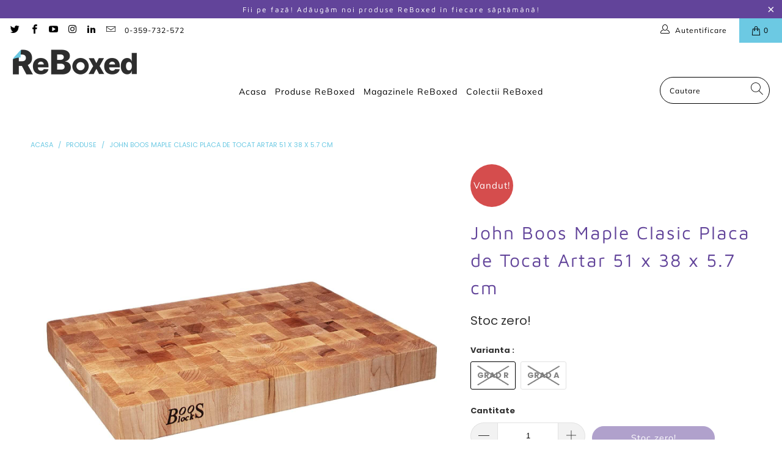

--- FILE ---
content_type: text/html; charset=utf-8
request_url: https://reboxed.ro/products/john-boos-maple-clasic-placa-de-tocat-artar-51-x-38-x-5-7-cm
body_size: 31460
content:


 <!DOCTYPE html>
<html class="no-js no-touch" lang="en"> <head> <!-- Google tag (gtag.js) --> <script async src="https://www.googletagmanager.com/gtag/js?id=G-21D5NN0DDT"></script> <script>
    window.dataLayer = window.dataLayer || [];
    function gtag(){dataLayer.push(arguments);}
    gtag('js', new Date());

    gtag('config', 'G-21D5NN0DDT');</script> <meta name="google-site-verification" content="HiZOZ5ekdyj7jWMaP3B-e-cdgNFIk1QcbsfOmD2aw7c" /> <meta charset="utf-8"> <meta http-equiv="cleartype" content="on"> <meta name="robots" content="index,follow"> <!-- Mobile Specific Metas --> <meta name="HandheldFriendly" content="True"> <meta name="MobileOptimized" content="320"> <meta name="viewport" content="width=device-width,initial-scale=1"> <meta name="theme-color" content="#ffffff"> <title>
      John Boos Maple Clasic Placa de Tocat Artar 51 x 38 x 5.7 cm - ReBoxed Romania</title> <meta name="description" content="Blocul pentru tocat John Boos CCB2015-225 Clasic, beneficiaza de un design reversibil, este fabricat din lemn de artar si are lungimea de 51cm, latimea de 38cm si o grosime de 5.7cm.Este fabricat in SUA in Effingham, Ilinois, de mesteri priceputi, folosind o tehnica veche, din anul 1887Blocul Butcher este fabricat din "/> <!-- Preconnect Domains --> <link rel="preconnect" href="https://fonts.shopifycdn.com" /> <link rel="preconnect" href="https://cdn.shopify.com" /> <link rel="preconnect" href="https://v.shopify.com" /> <link rel="preconnect" href="https://cdn.shopifycloud.com" /> <link rel="preconnect" href="https://monorail-edge.shopifysvc.com"> <!-- fallback for browsers that don't support preconnect --> <link rel="dns-prefetch" href="https://fonts.shopifycdn.com" /> <link rel="dns-prefetch" href="https://cdn.shopify.com" /> <link rel="dns-prefetch" href="https://v.shopify.com" /> <link rel="dns-prefetch" href="https://cdn.shopifycloud.com" /> <link rel="dns-prefetch" href="https://monorail-edge.shopifysvc.com"> <!-- Preload Assets --> <link rel="preload" href="//reboxed.ro/cdn/shop/t/5/assets/fancybox.css?v=19278034316635137701631344321" as="style"> <link rel="preload" href="//reboxed.ro/cdn/shop/t/5/assets/styles.css?v=177272113966625618221763986379" as="style"> <link rel="preload" href="//reboxed.ro/cdn/shop/t/5/assets/jquery.min.js?v=81049236547974671631631344323" as="script"> <link rel="preload" href="//reboxed.ro/cdn/shop/t/5/assets/vendors.js?v=156815155738738603461631344330" as="script"> <link rel="preload" href="//reboxed.ro/cdn/shop/t/5/assets/sections.js?v=26170313199795914061631344343" as="script"> <link rel="preload" href="//reboxed.ro/cdn/shop/t/5/assets/utilities.js?v=139251749790465216971631344343" as="script"> <link rel="preload" href="//reboxed.ro/cdn/shop/t/5/assets/app.js?v=21512433002930479311631344343" as="script"> <!-- Stylesheet for Fancybox library --> <link href="//reboxed.ro/cdn/shop/t/5/assets/fancybox.css?v=19278034316635137701631344321" rel="stylesheet" type="text/css" media="all" /> <!-- Stylesheets for Turbo --> <link href="//reboxed.ro/cdn/shop/t/5/assets/styles.css?v=177272113966625618221763986379" rel="stylesheet" type="text/css" media="all" /> <script>
      window.lazySizesConfig = window.lazySizesConfig || {};

      lazySizesConfig.expand = 300;
      lazySizesConfig.loadHidden = false;

      /*! lazysizes - v5.2.2 - bgset plugin */
      !function(e,t){var a=function(){t(e.lazySizes),e.removeEventListener("lazyunveilread",a,!0)};t=t.bind(null,e,e.document),"object"==typeof module&&module.exports?t(require("lazysizes")):"function"==typeof define&&define.amd?define(["lazysizes"],t):e.lazySizes?a():e.addEventListener("lazyunveilread",a,!0)}(window,function(e,z,g){"use strict";var c,y,b,f,i,s,n,v,m;e.addEventListener&&(c=g.cfg,y=/\s+/g,b=/\s*\|\s+|\s+\|\s*/g,f=/^(.+?)(?:\s+\[\s*(.+?)\s*\])(?:\s+\[\s*(.+?)\s*\])?$/,i=/^\s*\(*\s*type\s*:\s*(.+?)\s*\)*\s*$/,s=/\(|\)|'/,n={contain:1,cover:1},v=function(e,t){var a;t&&((a=t.match(i))&&a[1]?e.setAttribute("type",a[1]):e.setAttribute("media",c.customMedia[t]||t))},m=function(e){var t,a,i,r;e.target._lazybgset&&(a=(t=e.target)._lazybgset,(i=t.currentSrc||t.src)&&((r=g.fire(a,"bgsetproxy",{src:i,useSrc:s.test(i)?JSON.stringify(i):i})).defaultPrevented||(a.style.backgroundImage="url("+r.detail.useSrc+")")),t._lazybgsetLoading&&(g.fire(a,"_lazyloaded",{},!1,!0),delete t._lazybgsetLoading))},addEventListener("lazybeforeunveil",function(e){var t,a,i,r,s,n,l,d,o,u;!e.defaultPrevented&&(t=e.target.getAttribute("data-bgset"))&&(o=e.target,(u=z.createElement("img")).alt="",u._lazybgsetLoading=!0,e.detail.firesLoad=!0,a=t,i=o,r=u,s=z.createElement("picture"),n=i.getAttribute(c.sizesAttr),l=i.getAttribute("data-ratio"),d=i.getAttribute("data-optimumx"),i._lazybgset&&i._lazybgset.parentNode==i&&i.removeChild(i._lazybgset),Object.defineProperty(r,"_lazybgset",{value:i,writable:!0}),Object.defineProperty(i,"_lazybgset",{value:s,writable:!0}),a=a.replace(y," ").split(b),s.style.display="none",r.className=c.lazyClass,1!=a.length||n||(n="auto"),a.forEach(function(e){var t,a=z.createElement("source");n&&"auto"!=n&&a.setAttribute("sizes",n),(t=e.match(f))?(a.setAttribute(c.srcsetAttr,t[1]),v(a,t[2]),v(a,t[3])):a.setAttribute(c.srcsetAttr,e),s.appendChild(a)}),n&&(r.setAttribute(c.sizesAttr,n),i.removeAttribute(c.sizesAttr),i.removeAttribute("sizes")),d&&r.setAttribute("data-optimumx",d),l&&r.setAttribute("data-ratio",l),s.appendChild(r),i.appendChild(s),setTimeout(function(){g.loader.unveil(u),g.rAF(function(){g.fire(u,"_lazyloaded",{},!0,!0),u.complete&&m({target:u})})}))}),z.addEventListener("load",m,!0),e.addEventListener("lazybeforesizes",function(e){var t,a,i,r;e.detail.instance==g&&e.target._lazybgset&&e.detail.dataAttr&&(t=e.target._lazybgset,i=t,r=(getComputedStyle(i)||{getPropertyValue:function(){}}).getPropertyValue("background-size"),!n[r]&&n[i.style.backgroundSize]&&(r=i.style.backgroundSize),n[a=r]&&(e.target._lazysizesParentFit=a,g.rAF(function(){e.target.setAttribute("data-parent-fit",a),e.target._lazysizesParentFit&&delete e.target._lazysizesParentFit})))},!0),z.documentElement.addEventListener("lazybeforesizes",function(e){var t,a;!e.defaultPrevented&&e.target._lazybgset&&e.detail.instance==g&&(e.detail.width=(t=e.target._lazybgset,a=g.gW(t,t.parentNode),(!t._lazysizesWidth||a>t._lazysizesWidth)&&(t._lazysizesWidth=a),t._lazysizesWidth))}))});

      /*! lazysizes - v5.2.2 */
      !function(e){var t=function(u,D,f){"use strict";var k,H;if(function(){var e;var t={lazyClass:"lazyload",loadedClass:"lazyloaded",loadingClass:"lazyloading",preloadClass:"lazypreload",errorClass:"lazyerror",autosizesClass:"lazyautosizes",srcAttr:"data-src",srcsetAttr:"data-srcset",sizesAttr:"data-sizes",minSize:40,customMedia:{},init:true,expFactor:1.5,hFac:.8,loadMode:2,loadHidden:true,ricTimeout:0,throttleDelay:125};H=u.lazySizesConfig||u.lazysizesConfig||{};for(e in t){if(!(e in H)){H[e]=t[e]}}}(),!D||!D.getElementsByClassName){return{init:function(){},cfg:H,noSupport:true}}var O=D.documentElement,a=u.HTMLPictureElement,P="addEventListener",$="getAttribute",q=u[P].bind(u),I=u.setTimeout,U=u.requestAnimationFrame||I,l=u.requestIdleCallback,j=/^picture$/i,r=["load","error","lazyincluded","_lazyloaded"],i={},G=Array.prototype.forEach,J=function(e,t){if(!i[t]){i[t]=new RegExp("(\\s|^)"+t+"(\\s|$)")}return i[t].test(e[$]("class")||"")&&i[t]},K=function(e,t){if(!J(e,t)){e.setAttribute("class",(e[$]("class")||"").trim()+" "+t)}},Q=function(e,t){var i;if(i=J(e,t)){e.setAttribute("class",(e[$]("class")||"").replace(i," "))}},V=function(t,i,e){var a=e?P:"removeEventListener";if(e){V(t,i)}r.forEach(function(e){t[a](e,i)})},X=function(e,t,i,a,r){var n=D.createEvent("Event");if(!i){i={}}i.instance=k;n.initEvent(t,!a,!r);n.detail=i;e.dispatchEvent(n);return n},Y=function(e,t){var i;if(!a&&(i=u.picturefill||H.pf)){if(t&&t.src&&!e[$]("srcset")){e.setAttribute("srcset",t.src)}i({reevaluate:true,elements:[e]})}else if(t&&t.src){e.src=t.src}},Z=function(e,t){return(getComputedStyle(e,null)||{})[t]},s=function(e,t,i){i=i||e.offsetWidth;while(i<H.minSize&&t&&!e._lazysizesWidth){i=t.offsetWidth;t=t.parentNode}return i},ee=function(){var i,a;var t=[];var r=[];var n=t;var s=function(){var e=n;n=t.length?r:t;i=true;a=false;while(e.length){e.shift()()}i=false};var e=function(e,t){if(i&&!t){e.apply(this,arguments)}else{n.push(e);if(!a){a=true;(D.hidden?I:U)(s)}}};e._lsFlush=s;return e}(),te=function(i,e){return e?function(){ee(i)}:function(){var e=this;var t=arguments;ee(function(){i.apply(e,t)})}},ie=function(e){var i;var a=0;var r=H.throttleDelay;var n=H.ricTimeout;var t=function(){i=false;a=f.now();e()};var s=l&&n>49?function(){l(t,{timeout:n});if(n!==H.ricTimeout){n=H.ricTimeout}}:te(function(){I(t)},true);return function(e){var t;if(e=e===true){n=33}if(i){return}i=true;t=r-(f.now()-a);if(t<0){t=0}if(e||t<9){s()}else{I(s,t)}}},ae=function(e){var t,i;var a=99;var r=function(){t=null;e()};var n=function(){var e=f.now()-i;if(e<a){I(n,a-e)}else{(l||r)(r)}};return function(){i=f.now();if(!t){t=I(n,a)}}},e=function(){var v,m,c,h,e;var y,z,g,p,C,b,A;var n=/^img$/i;var d=/^iframe$/i;var E="onscroll"in u&&!/(gle|ing)bot/.test(navigator.userAgent);var _=0;var w=0;var N=0;var M=-1;var x=function(e){N--;if(!e||N<0||!e.target){N=0}};var W=function(e){if(A==null){A=Z(D.body,"visibility")=="hidden"}return A||!(Z(e.parentNode,"visibility")=="hidden"&&Z(e,"visibility")=="hidden")};var S=function(e,t){var i;var a=e;var r=W(e);g-=t;b+=t;p-=t;C+=t;while(r&&(a=a.offsetParent)&&a!=D.body&&a!=O){r=(Z(a,"opacity")||1)>0;if(r&&Z(a,"overflow")!="visible"){i=a.getBoundingClientRect();r=C>i.left&&p<i.right&&b>i.top-1&&g<i.bottom+1}}return r};var t=function(){var e,t,i,a,r,n,s,l,o,u,f,c;var d=k.elements;if((h=H.loadMode)&&N<8&&(e=d.length)){t=0;M++;for(;t<e;t++){if(!d[t]||d[t]._lazyRace){continue}if(!E||k.prematureUnveil&&k.prematureUnveil(d[t])){R(d[t]);continue}if(!(l=d[t][$]("data-expand"))||!(n=l*1)){n=w}if(!u){u=!H.expand||H.expand<1?O.clientHeight>500&&O.clientWidth>500?500:370:H.expand;k._defEx=u;f=u*H.expFactor;c=H.hFac;A=null;if(w<f&&N<1&&M>2&&h>2&&!D.hidden){w=f;M=0}else if(h>1&&M>1&&N<6){w=u}else{w=_}}if(o!==n){y=innerWidth+n*c;z=innerHeight+n;s=n*-1;o=n}i=d[t].getBoundingClientRect();if((b=i.bottom)>=s&&(g=i.top)<=z&&(C=i.right)>=s*c&&(p=i.left)<=y&&(b||C||p||g)&&(H.loadHidden||W(d[t]))&&(m&&N<3&&!l&&(h<3||M<4)||S(d[t],n))){R(d[t]);r=true;if(N>9){break}}else if(!r&&m&&!a&&N<4&&M<4&&h>2&&(v[0]||H.preloadAfterLoad)&&(v[0]||!l&&(b||C||p||g||d[t][$](H.sizesAttr)!="auto"))){a=v[0]||d[t]}}if(a&&!r){R(a)}}};var i=ie(t);var B=function(e){var t=e.target;if(t._lazyCache){delete t._lazyCache;return}x(e);K(t,H.loadedClass);Q(t,H.loadingClass);V(t,L);X(t,"lazyloaded")};var a=te(B);var L=function(e){a({target:e.target})};var T=function(t,i){try{t.contentWindow.location.replace(i)}catch(e){t.src=i}};var F=function(e){var t;var i=e[$](H.srcsetAttr);if(t=H.customMedia[e[$]("data-media")||e[$]("media")]){e.setAttribute("media",t)}if(i){e.setAttribute("srcset",i)}};var s=te(function(t,e,i,a,r){var n,s,l,o,u,f;if(!(u=X(t,"lazybeforeunveil",e)).defaultPrevented){if(a){if(i){K(t,H.autosizesClass)}else{t.setAttribute("sizes",a)}}s=t[$](H.srcsetAttr);n=t[$](H.srcAttr);if(r){l=t.parentNode;o=l&&j.test(l.nodeName||"")}f=e.firesLoad||"src"in t&&(s||n||o);u={target:t};K(t,H.loadingClass);if(f){clearTimeout(c);c=I(x,2500);V(t,L,true)}if(o){G.call(l.getElementsByTagName("source"),F)}if(s){t.setAttribute("srcset",s)}else if(n&&!o){if(d.test(t.nodeName)){T(t,n)}else{t.src=n}}if(r&&(s||o)){Y(t,{src:n})}}if(t._lazyRace){delete t._lazyRace}Q(t,H.lazyClass);ee(function(){var e=t.complete&&t.naturalWidth>1;if(!f||e){if(e){K(t,"ls-is-cached")}B(u);t._lazyCache=true;I(function(){if("_lazyCache"in t){delete t._lazyCache}},9)}if(t.loading=="lazy"){N--}},true)});var R=function(e){if(e._lazyRace){return}var t;var i=n.test(e.nodeName);var a=i&&(e[$](H.sizesAttr)||e[$]("sizes"));var r=a=="auto";if((r||!m)&&i&&(e[$]("src")||e.srcset)&&!e.complete&&!J(e,H.errorClass)&&J(e,H.lazyClass)){return}t=X(e,"lazyunveilread").detail;if(r){re.updateElem(e,true,e.offsetWidth)}e._lazyRace=true;N++;s(e,t,r,a,i)};var r=ae(function(){H.loadMode=3;i()});var l=function(){if(H.loadMode==3){H.loadMode=2}r()};var o=function(){if(m){return}if(f.now()-e<999){I(o,999);return}m=true;H.loadMode=3;i();q("scroll",l,true)};return{_:function(){e=f.now();k.elements=D.getElementsByClassName(H.lazyClass);v=D.getElementsByClassName(H.lazyClass+" "+H.preloadClass);q("scroll",i,true);q("resize",i,true);q("pageshow",function(e){if(e.persisted){var t=D.querySelectorAll("."+H.loadingClass);if(t.length&&t.forEach){U(function(){t.forEach(function(e){if(e.complete){R(e)}})})}}});if(u.MutationObserver){new MutationObserver(i).observe(O,{childList:true,subtree:true,attributes:true})}else{O[P]("DOMNodeInserted",i,true);O[P]("DOMAttrModified",i,true);setInterval(i,999)}q("hashchange",i,true);["focus","mouseover","click","load","transitionend","animationend"].forEach(function(e){D[P](e,i,true)});if(/d$|^c/.test(D.readyState)){o()}else{q("load",o);D[P]("DOMContentLoaded",i);I(o,2e4)}if(k.elements.length){t();ee._lsFlush()}else{i()}},checkElems:i,unveil:R,_aLSL:l}}(),re=function(){var i;var n=te(function(e,t,i,a){var r,n,s;e._lazysizesWidth=a;a+="px";e.setAttribute("sizes",a);if(j.test(t.nodeName||"")){r=t.getElementsByTagName("source");for(n=0,s=r.length;n<s;n++){r[n].setAttribute("sizes",a)}}if(!i.detail.dataAttr){Y(e,i.detail)}});var a=function(e,t,i){var a;var r=e.parentNode;if(r){i=s(e,r,i);a=X(e,"lazybeforesizes",{width:i,dataAttr:!!t});if(!a.defaultPrevented){i=a.detail.width;if(i&&i!==e._lazysizesWidth){n(e,r,a,i)}}}};var e=function(){var e;var t=i.length;if(t){e=0;for(;e<t;e++){a(i[e])}}};var t=ae(e);return{_:function(){i=D.getElementsByClassName(H.autosizesClass);q("resize",t)},checkElems:t,updateElem:a}}(),t=function(){if(!t.i&&D.getElementsByClassName){t.i=true;re._();e._()}};return I(function(){H.init&&t()}),k={cfg:H,autoSizer:re,loader:e,init:t,uP:Y,aC:K,rC:Q,hC:J,fire:X,gW:s,rAF:ee}}(e,e.document,Date);e.lazySizes=t,"object"==typeof module&&module.exports&&(module.exports=t)}("undefined"!=typeof window?window:{});</script> <!-- Icons --> <link rel="shortcut icon" type="image/x-icon" href="//reboxed.ro/cdn/shop/files/ReBoxed-fav_180x180.png?v=1630066691"> <link rel="apple-touch-icon" href="//reboxed.ro/cdn/shop/files/ReBoxed-fav_180x180.png?v=1630066691"/> <link rel="apple-touch-icon" sizes="57x57" href="//reboxed.ro/cdn/shop/files/ReBoxed-fav_57x57.png?v=1630066691"/> <link rel="apple-touch-icon" sizes="60x60" href="//reboxed.ro/cdn/shop/files/ReBoxed-fav_60x60.png?v=1630066691"/> <link rel="apple-touch-icon" sizes="72x72" href="//reboxed.ro/cdn/shop/files/ReBoxed-fav_72x72.png?v=1630066691"/> <link rel="apple-touch-icon" sizes="76x76" href="//reboxed.ro/cdn/shop/files/ReBoxed-fav_76x76.png?v=1630066691"/> <link rel="apple-touch-icon" sizes="114x114" href="//reboxed.ro/cdn/shop/files/ReBoxed-fav_114x114.png?v=1630066691"/> <link rel="apple-touch-icon" sizes="180x180" href="//reboxed.ro/cdn/shop/files/ReBoxed-fav_180x180.png?v=1630066691"/> <link rel="apple-touch-icon" sizes="228x228" href="//reboxed.ro/cdn/shop/files/ReBoxed-fav_228x228.png?v=1630066691"/> <link rel="canonical" href="https://reboxed.ro/products/john-boos-maple-clasic-placa-de-tocat-artar-51-x-38-x-5-7-cm"/> <script src="//reboxed.ro/cdn/shop/t/5/assets/jquery.min.js?v=81049236547974671631631344323" defer></script> <script>
      window.Theme = window.Theme || {};
      window.Theme.version = '7.0.0';
      window.Theme.name = 'Turbo';</script>
    


    
<template id="price-ui"><span class="price " data-price></span><span class="compare-at-price" data-compare-at-price></span><span class="unit-pricing" data-unit-pricing></span></template> <template id="price-ui-badge"><div class="price-ui-badge__sticker"> <span class="price-ui-badge__sticker-text" data-badge></span></div></template> <template id="price-ui__price"><span class="money" data-price></span></template> <template id="price-ui__price-range"><span class="price-min" data-price-min><span class="money" data-price></span></span> - <span class="price-max" data-price-max><span class="money" data-price></span></span></template> <template id="price-ui__unit-pricing"><span class="unit-quantity" data-unit-quantity></span> | <span class="unit-price" data-unit-price><span class="money" data-price></span></span> / <span class="unit-measurement" data-unit-measurement></span></template> <template id="price-ui-badge__percent-savings-range">Economiseste pana la <span data-price-percent></span>%</template> <template id="price-ui-badge__percent-savings">Economiseste <span data-price-percent></span>%</template> <template id="price-ui-badge__price-savings-range">Economiseste pana la <span class="money" data-price></span></template> <template id="price-ui-badge__price-savings">Economiseste <span class="money" data-price></span></template> <template id="price-ui-badge__on-sale">Promo</template> <template id="price-ui-badge__sold-out">Vandut</template> <template id="price-ui-badge__in-stock">In stoc</template> <script>
      
window.Shopify = window.Shopify || {};window.Shopify.theme_settings = {};
window.Currency = window.Currency || {};window.Shopify.routes = {};window.Shopify.theme_settings.display_tos_checkbox = true;window.Shopify.theme_settings.go_to_checkout = true;window.Shopify.theme_settings.cart_action = "ajax";window.Shopify.theme_settings.cart_shipping_calculator = false;window.Shopify.theme_settings.collection_swatches = false;window.Shopify.theme_settings.collection_secondary_image = false;


window.Currency.show_multiple_currencies = false;
window.Currency.shop_currency = "RON";
window.Currency.default_currency = "RON";
window.Currency.display_format = "money_format";
window.Currency.money_format = "{{amount_with_comma_separator}} lei";
window.Currency.money_format_no_currency = "{{amount_with_comma_separator}} lei";
window.Currency.money_format_currency = "{{amount_with_comma_separator}} lei RON";
window.Currency.native_multi_currency = false;
window.Currency.iso_code = "RON";
window.Currency.symbol = "Lei";window.Shopify.theme_settings.display_inventory_left = false;window.Shopify.theme_settings.inventory_threshold = 10;window.Shopify.theme_settings.limit_quantity = true;window.Shopify.theme_settings.menu_position = null;window.Shopify.theme_settings.newsletter_popup = false;window.Shopify.theme_settings.newsletter_popup_days = "7";window.Shopify.theme_settings.newsletter_popup_mobile = true;window.Shopify.theme_settings.newsletter_popup_seconds = 8;window.Shopify.theme_settings.pagination_type = "load_more";window.Shopify.theme_settings.search_pagination_type = "basic_pagination";window.Shopify.theme_settings.enable_shopify_review_comments = false;window.Shopify.theme_settings.enable_shopify_collection_badges = false;window.Shopify.theme_settings.quick_shop_thumbnail_position = null;window.Shopify.theme_settings.product_form_style = "radio";window.Shopify.theme_settings.sale_banner_enabled = true;window.Shopify.theme_settings.display_savings = true;window.Shopify.theme_settings.display_sold_out_price = false;window.Shopify.theme_settings.sold_out_text = "Stoc zero!";window.Shopify.theme_settings.free_text = "Free";window.Shopify.theme_settings.video_looping = null;window.Shopify.theme_settings.quick_shop_style = "popup";window.Shopify.theme_settings.hover_enabled = true;window.Shopify.routes.cart_url = "/cart";window.Shopify.routes.root_url = "/";window.Shopify.routes.search_url = "/search";window.Shopify.theme_settings.image_loading_style = "blur-up";window.Shopify.theme_settings.search_option = "product,page,article";window.Shopify.theme_settings.search_items_to_display = 5;window.Shopify.theme_settings.enable_autocomplete = true;window.Shopify.theme_settings.page_dots_enabled = false;window.Shopify.theme_settings.slideshow_arrow_size = "bold";window.Shopify.theme_settings.quick_shop_enabled = true;window.Shopify.translation =window.Shopify.translation || {};window.Shopify.translation.agree_to_terms_warning = "Trebuie sa accepti Termenii si Conditiile, pentru a plasa comanda.";window.Shopify.translation.one_item_left = "produs ramas";window.Shopify.translation.items_left_text = "produse ramase";window.Shopify.translation.cart_savings_text = "Economisesti in total";window.Shopify.translation.cart_discount_text = "Discount";window.Shopify.translation.cart_subtotal_text = "Subtotal";window.Shopify.translation.cart_remove_text = "Sterge";window.Shopify.translation.cart_free_text = "Free";window.Shopify.translation.newsletter_success_text = "Multumim! Acum faci parte din comunitatea ReBoxed!";window.Shopify.translation.notify_email = "Introdu adresa de email...";window.Shopify.translation.notify_email_value = "Translation missing: en.contact.fields.email";window.Shopify.translation.notify_email_send = "Trimite";window.Shopify.translation.notify_message_first = "Anunta-ma atunci cand";window.Shopify.translation.notify_message_last = " devine disponibil - ";window.Shopify.translation.notify_success_text = "Multumim! Te vom anunta atunci cand produsul va fi disponibil!";window.Shopify.translation.add_to_cart = "Adauga in Cos";window.Shopify.translation.coming_soon_text = "Disponibil curand";window.Shopify.translation.sold_out_text = "Vandut!";window.Shopify.translation.sale_text = "Promo";window.Shopify.translation.savings_text = "Economisesti";window.Shopify.translation.from_text = "De la";window.Shopify.translation.new_text = "Nou";window.Shopify.translation.pre_order_text = "Pre-Order";window.Shopify.translation.unavailable_text = "Indisponibil";window.Shopify.translation.all_results = "Vezi toate rezultatele";window.Shopify.translation.no_results = "Regretam, nici un rezultat!";window.Shopify.media_queries =window.Shopify.media_queries || {};window.Shopify.media_queries.small = window.matchMedia( "(max-width: 480px)" );window.Shopify.media_queries.medium = window.matchMedia( "(max-width: 798px)" );window.Shopify.media_queries.large = window.matchMedia( "(min-width: 799px)" );window.Shopify.media_queries.larger = window.matchMedia( "(min-width: 960px)" );window.Shopify.media_queries.xlarge = window.matchMedia( "(min-width: 1200px)" );window.Shopify.media_queries.ie10 = window.matchMedia( "all and (-ms-high-contrast: none), (-ms-high-contrast: active)" );window.Shopify.media_queries.tablet = window.matchMedia( "only screen and (min-width: 799px) and (max-width: 1024px)" );</script> <script src="//reboxed.ro/cdn/shop/t/5/assets/vendors.js?v=156815155738738603461631344330" defer></script> <script src="//reboxed.ro/cdn/shop/t/5/assets/sections.js?v=26170313199795914061631344343" defer></script> <script src="//reboxed.ro/cdn/shop/t/5/assets/utilities.js?v=139251749790465216971631344343" defer></script> <script src="//reboxed.ro/cdn/shop/t/5/assets/app.js?v=21512433002930479311631344343" defer></script> <script src="//reboxed.ro/cdn/shop/t/5/assets/instantclick.min.js?v=20092422000980684151631344322" data-no-instant defer></script> <script data-no-instant>
        window.addEventListener('DOMContentLoaded', function() {

          function inIframe() {
            try {
              return window.self !== window.top;
            } catch (e) {
              return true;
            }
          }

          if (!inIframe()){
            InstantClick.on('change', function() {

              $('head script[src*="shopify"]').each(function() {
                var script = document.createElement('script');
                script.type = 'text/javascript';
                script.src = $(this).attr('src');

                $('body').append(script);
              });

              $('body').removeClass('fancybox-active');
              $.fancybox.destroy();

              InstantClick.init();

            });
          }
        });</script> <script></script> <script>window.performance && window.performance.mark && window.performance.mark('shopify.content_for_header.start');</script><meta name="facebook-domain-verification" content="3v6zv4d4yavjwuuraayb05nsgbjzoi">
<meta name="google-site-verification" content="DtRG-2ZdCBOgxn0CbdjNvOjAjkZpVyo15QVPM6RAJCQ">
<meta name="facebook-domain-verification" content="qu8553yqskzzn24gf0lv9r081opwdu">
<meta id="shopify-digital-wallet" name="shopify-digital-wallet" content="/59818803391/digital_wallets/dialog">
<link rel="alternate" type="application/json+oembed" href="https://reboxed.ro/products/john-boos-maple-clasic-placa-de-tocat-artar-51-x-38-x-5-7-cm.oembed">
<script async="async" src="/checkouts/internal/preloads.js?locale=en-RO"></script>
<script id="shopify-features" type="application/json">{"accessToken":"9f04c63f8ddd422621608c46c85224d9","betas":["rich-media-storefront-analytics"],"domain":"reboxed.ro","predictiveSearch":true,"shopId":59818803391,"locale":"en"}</script>
<script>var Shopify = Shopify || {};
Shopify.shop = "reboxed-romania.myshopify.com";
Shopify.locale = "en";
Shopify.currency = {"active":"RON","rate":"1.0"};
Shopify.country = "RO";
Shopify.theme = {"name":"ReBoxed Romania","id":127153406143,"schema_name":"Turbo","schema_version":"7.0.0","theme_store_id":null,"role":"main"};
Shopify.theme.handle = "null";
Shopify.theme.style = {"id":null,"handle":null};
Shopify.cdnHost = "reboxed.ro/cdn";
Shopify.routes = Shopify.routes || {};
Shopify.routes.root = "/";</script>
<script type="module">!function(o){(o.Shopify=o.Shopify||{}).modules=!0}(window);</script>
<script>!function(o){function n(){var o=[];function n(){o.push(Array.prototype.slice.apply(arguments))}return n.q=o,n}var t=o.Shopify=o.Shopify||{};t.loadFeatures=n(),t.autoloadFeatures=n()}(window);</script>
<script id="shop-js-analytics" type="application/json">{"pageType":"product"}</script>
<script defer="defer" async type="module" src="//reboxed.ro/cdn/shopifycloud/shop-js/modules/v2/client.init-shop-cart-sync_BT-GjEfc.en.esm.js"></script>
<script defer="defer" async type="module" src="//reboxed.ro/cdn/shopifycloud/shop-js/modules/v2/chunk.common_D58fp_Oc.esm.js"></script>
<script defer="defer" async type="module" src="//reboxed.ro/cdn/shopifycloud/shop-js/modules/v2/chunk.modal_xMitdFEc.esm.js"></script>
<script type="module">
  await import("//reboxed.ro/cdn/shopifycloud/shop-js/modules/v2/client.init-shop-cart-sync_BT-GjEfc.en.esm.js");
await import("//reboxed.ro/cdn/shopifycloud/shop-js/modules/v2/chunk.common_D58fp_Oc.esm.js");
await import("//reboxed.ro/cdn/shopifycloud/shop-js/modules/v2/chunk.modal_xMitdFEc.esm.js");

  window.Shopify.SignInWithShop?.initShopCartSync?.({"fedCMEnabled":true,"windoidEnabled":true});

</script>
<script id="__st">var __st={"a":59818803391,"offset":7200,"reqid":"f3399dbc-2a33-4deb-8f24-99a2597512a1-1769254312","pageurl":"reboxed.ro\/products\/john-boos-maple-clasic-placa-de-tocat-artar-51-x-38-x-5-7-cm","u":"a626051511ce","p":"product","rtyp":"product","rid":7303966130367};</script>
<script>window.ShopifyPaypalV4VisibilityTracking = true;</script>
<script id="captcha-bootstrap">!function(){'use strict';const t='contact',e='account',n='new_comment',o=[[t,t],['blogs',n],['comments',n],[t,'customer']],c=[[e,'customer_login'],[e,'guest_login'],[e,'recover_customer_password'],[e,'create_customer']],r=t=>t.map((([t,e])=>`form[action*='/${t}']:not([data-nocaptcha='true']) input[name='form_type'][value='${e}']`)).join(','),a=t=>()=>t?[...document.querySelectorAll(t)].map((t=>t.form)):[];function s(){const t=[...o],e=r(t);return a(e)}const i='password',u='form_key',d=['recaptcha-v3-token','g-recaptcha-response','h-captcha-response',i],f=()=>{try{return window.sessionStorage}catch{return}},m='__shopify_v',_=t=>t.elements[u];function p(t,e,n=!1){try{const o=window.sessionStorage,c=JSON.parse(o.getItem(e)),{data:r}=function(t){const{data:e,action:n}=t;return t[m]||n?{data:e,action:n}:{data:t,action:n}}(c);for(const[e,n]of Object.entries(r))t.elements[e]&&(t.elements[e].value=n);n&&o.removeItem(e)}catch(o){console.error('form repopulation failed',{error:o})}}const l='form_type',E='cptcha';function T(t){t.dataset[E]=!0}const w=window,h=w.document,L='Shopify',v='ce_forms',y='captcha';let A=!1;((t,e)=>{const n=(g='f06e6c50-85a8-45c8-87d0-21a2b65856fe',I='https://cdn.shopify.com/shopifycloud/storefront-forms-hcaptcha/ce_storefront_forms_captcha_hcaptcha.v1.5.2.iife.js',D={infoText:'Protected by hCaptcha',privacyText:'Privacy',termsText:'Terms'},(t,e,n)=>{const o=w[L][v],c=o.bindForm;if(c)return c(t,g,e,D).then(n);var r;o.q.push([[t,g,e,D],n]),r=I,A||(h.body.append(Object.assign(h.createElement('script'),{id:'captcha-provider',async:!0,src:r})),A=!0)});var g,I,D;w[L]=w[L]||{},w[L][v]=w[L][v]||{},w[L][v].q=[],w[L][y]=w[L][y]||{},w[L][y].protect=function(t,e){n(t,void 0,e),T(t)},Object.freeze(w[L][y]),function(t,e,n,w,h,L){const[v,y,A,g]=function(t,e,n){const i=e?o:[],u=t?c:[],d=[...i,...u],f=r(d),m=r(i),_=r(d.filter((([t,e])=>n.includes(e))));return[a(f),a(m),a(_),s()]}(w,h,L),I=t=>{const e=t.target;return e instanceof HTMLFormElement?e:e&&e.form},D=t=>v().includes(t);t.addEventListener('submit',(t=>{const e=I(t);if(!e)return;const n=D(e)&&!e.dataset.hcaptchaBound&&!e.dataset.recaptchaBound,o=_(e),c=g().includes(e)&&(!o||!o.value);(n||c)&&t.preventDefault(),c&&!n&&(function(t){try{if(!f())return;!function(t){const e=f();if(!e)return;const n=_(t);if(!n)return;const o=n.value;o&&e.removeItem(o)}(t);const e=Array.from(Array(32),(()=>Math.random().toString(36)[2])).join('');!function(t,e){_(t)||t.append(Object.assign(document.createElement('input'),{type:'hidden',name:u})),t.elements[u].value=e}(t,e),function(t,e){const n=f();if(!n)return;const o=[...t.querySelectorAll(`input[type='${i}']`)].map((({name:t})=>t)),c=[...d,...o],r={};for(const[a,s]of new FormData(t).entries())c.includes(a)||(r[a]=s);n.setItem(e,JSON.stringify({[m]:1,action:t.action,data:r}))}(t,e)}catch(e){console.error('failed to persist form',e)}}(e),e.submit())}));const S=(t,e)=>{t&&!t.dataset[E]&&(n(t,e.some((e=>e===t))),T(t))};for(const o of['focusin','change'])t.addEventListener(o,(t=>{const e=I(t);D(e)&&S(e,y())}));const B=e.get('form_key'),M=e.get(l),P=B&&M;t.addEventListener('DOMContentLoaded',(()=>{const t=y();if(P)for(const e of t)e.elements[l].value===M&&p(e,B);[...new Set([...A(),...v().filter((t=>'true'===t.dataset.shopifyCaptcha))])].forEach((e=>S(e,t)))}))}(h,new URLSearchParams(w.location.search),n,t,e,['guest_login'])})(!0,!0)}();</script>
<script integrity="sha256-4kQ18oKyAcykRKYeNunJcIwy7WH5gtpwJnB7kiuLZ1E=" data-source-attribution="shopify.loadfeatures" defer="defer" src="//reboxed.ro/cdn/shopifycloud/storefront/assets/storefront/load_feature-a0a9edcb.js" crossorigin="anonymous"></script>
<script data-source-attribution="shopify.dynamic_checkout.dynamic.init">var Shopify=Shopify||{};Shopify.PaymentButton=Shopify.PaymentButton||{isStorefrontPortableWallets:!0,init:function(){window.Shopify.PaymentButton.init=function(){};var t=document.createElement("script");t.src="https://reboxed.ro/cdn/shopifycloud/portable-wallets/latest/portable-wallets.en.js",t.type="module",document.head.appendChild(t)}};
</script>
<script data-source-attribution="shopify.dynamic_checkout.buyer_consent">
  function portableWalletsHideBuyerConsent(e){var t=document.getElementById("shopify-buyer-consent"),n=document.getElementById("shopify-subscription-policy-button");t&&n&&(t.classList.add("hidden"),t.setAttribute("aria-hidden","true"),n.removeEventListener("click",e))}function portableWalletsShowBuyerConsent(e){var t=document.getElementById("shopify-buyer-consent"),n=document.getElementById("shopify-subscription-policy-button");t&&n&&(t.classList.remove("hidden"),t.removeAttribute("aria-hidden"),n.addEventListener("click",e))}window.Shopify?.PaymentButton&&(window.Shopify.PaymentButton.hideBuyerConsent=portableWalletsHideBuyerConsent,window.Shopify.PaymentButton.showBuyerConsent=portableWalletsShowBuyerConsent);
</script>
<script data-source-attribution="shopify.dynamic_checkout.cart.bootstrap">document.addEventListener("DOMContentLoaded",(function(){function t(){return document.querySelector("shopify-accelerated-checkout-cart, shopify-accelerated-checkout")}if(t())Shopify.PaymentButton.init();else{new MutationObserver((function(e,n){t()&&(Shopify.PaymentButton.init(),n.disconnect())})).observe(document.body,{childList:!0,subtree:!0})}}));
</script>
<script id='scb4127' type='text/javascript' async='' src='https://reboxed.ro/cdn/shopifycloud/privacy-banner/storefront-banner.js'></script><link id="shopify-accelerated-checkout-styles" rel="stylesheet" media="screen" href="https://reboxed.ro/cdn/shopifycloud/portable-wallets/latest/accelerated-checkout-backwards-compat.css" crossorigin="anonymous">
<style id="shopify-accelerated-checkout-cart">
        #shopify-buyer-consent {
  margin-top: 1em;
  display: inline-block;
  width: 100%;
}

#shopify-buyer-consent.hidden {
  display: none;
}

#shopify-subscription-policy-button {
  background: none;
  border: none;
  padding: 0;
  text-decoration: underline;
  font-size: inherit;
  cursor: pointer;
}

#shopify-subscription-policy-button::before {
  box-shadow: none;
}

      </style>

<script>window.performance && window.performance.mark && window.performance.mark('shopify.content_for_header.end');</script>

    

<meta name="author" content="ReBoxed Romania">
<meta property="og:url" content="https://reboxed.ro/products/john-boos-maple-clasic-placa-de-tocat-artar-51-x-38-x-5-7-cm">
<meta property="og:site_name" content="ReBoxed Romania"> <meta property="og:type" content="product"> <meta property="og:title" content="John Boos Maple Clasic Placa de Tocat Artar 51 x 38 x 5.7 cm"> <meta property="og:image" content="https://reboxed.ro/cdn/shop/products/john-boos-placa-bloc-tocat-artar-reboxed-alesd_600x.jpg?v=1658322457"> <meta property="og:image:secure_url" content="https://reboxed.ro/cdn/shop/products/john-boos-placa-bloc-tocat-artar-reboxed-alesd_600x.jpg?v=1658322457"> <meta property="og:image:width" content="1600"> <meta property="og:image:height" content="1600"> <meta property="og:image" content="https://reboxed.ro/cdn/shop/products/john-boos-placa-bloc-tocat-artar-reboxed-focsani_600x.jpg?v=1658322456"> <meta property="og:image:secure_url" content="https://reboxed.ro/cdn/shop/products/john-boos-placa-bloc-tocat-artar-reboxed-focsani_600x.jpg?v=1658322456"> <meta property="og:image:width" content="1600"> <meta property="og:image:height" content="1600"> <meta property="og:image" content="https://reboxed.ro/cdn/shop/products/john-boos-placa-bloc-tocat-artar-reboxed-oradea_600x.jpg?v=1658322456"> <meta property="og:image:secure_url" content="https://reboxed.ro/cdn/shop/products/john-boos-placa-bloc-tocat-artar-reboxed-oradea_600x.jpg?v=1658322456"> <meta property="og:image:width" content="1600"> <meta property="og:image:height" content="1600"> <meta property="product:price:amount" content="714,00"> <meta property="product:price:currency" content="RON"> <meta property="og:description" content="Blocul pentru tocat John Boos CCB2015-225 Clasic, beneficiaza de un design reversibil, este fabricat din lemn de artar si are lungimea de 51cm, latimea de 38cm si o grosime de 5.7cm.Este fabricat in SUA in Effingham, Ilinois, de mesteri priceputi, folosind o tehnica veche, din anul 1887Blocul Butcher este fabricat din "> <meta name="twitter:site" content="@ReBoxed_Romania">

<meta name="twitter:card" content="summary"> <meta name="twitter:title" content="John Boos Maple Clasic Placa de Tocat Artar 51 x 38 x 5.7 cm"> <meta name="twitter:description" content="Blocul pentru tocat John Boos CCB2015-225 Clasic, beneficiaza de un design reversibil, este fabricat din lemn de artar si are lungimea de 51cm, latimea de 38cm si o grosime de 5.7cm.Este fabricat in SUA in Effingham, Ilinois, de mesteri priceputi, folosind o tehnica veche, din anul 1887Blocul Butcher este fabricat din lemn de artar nordic, selectat manual, din surse durabile, recunoscut pe scara larga ca fiind una dintre cele mai bune si mai surabile suprafete, pentru preparat alimente.Acest bloc pentru tocat, are constructie End Grain, rezultand suprafata de taiere emblematica a lui John Boos, cu durabilitate profesionala.Ingrijire : se spala manual si se usuca. Aplicati regulat uleiuri de intretinere (cum ar fi John Boos Mystery Oil)."> <meta name="twitter:image" content="https://reboxed.ro/cdn/shop/products/john-boos-placa-bloc-tocat-artar-reboxed-alesd_240x.jpg?v=1658322457"> <meta name="twitter:image:width" content="240"> <meta name="twitter:image:height" content="240"> <meta name="twitter:image:alt" content="John Boos Maple Clasic Placa de Tocat Artar 51 x 38 x 5.7 cm"><link href="https://monorail-edge.shopifysvc.com" rel="dns-prefetch">
<script>(function(){if ("sendBeacon" in navigator && "performance" in window) {try {var session_token_from_headers = performance.getEntriesByType('navigation')[0].serverTiming.find(x => x.name == '_s').description;} catch {var session_token_from_headers = undefined;}var session_cookie_matches = document.cookie.match(/_shopify_s=([^;]*)/);var session_token_from_cookie = session_cookie_matches && session_cookie_matches.length === 2 ? session_cookie_matches[1] : "";var session_token = session_token_from_headers || session_token_from_cookie || "";function handle_abandonment_event(e) {var entries = performance.getEntries().filter(function(entry) {return /monorail-edge.shopifysvc.com/.test(entry.name);});if (!window.abandonment_tracked && entries.length === 0) {window.abandonment_tracked = true;var currentMs = Date.now();var navigation_start = performance.timing.navigationStart;var payload = {shop_id: 59818803391,url: window.location.href,navigation_start,duration: currentMs - navigation_start,session_token,page_type: "product"};window.navigator.sendBeacon("https://monorail-edge.shopifysvc.com/v1/produce", JSON.stringify({schema_id: "online_store_buyer_site_abandonment/1.1",payload: payload,metadata: {event_created_at_ms: currentMs,event_sent_at_ms: currentMs}}));}}window.addEventListener('pagehide', handle_abandonment_event);}}());</script>
<script id="web-pixels-manager-setup">(function e(e,d,r,n,o){if(void 0===o&&(o={}),!Boolean(null===(a=null===(i=window.Shopify)||void 0===i?void 0:i.analytics)||void 0===a?void 0:a.replayQueue)){var i,a;window.Shopify=window.Shopify||{};var t=window.Shopify;t.analytics=t.analytics||{};var s=t.analytics;s.replayQueue=[],s.publish=function(e,d,r){return s.replayQueue.push([e,d,r]),!0};try{self.performance.mark("wpm:start")}catch(e){}var l=function(){var e={modern:/Edge?\/(1{2}[4-9]|1[2-9]\d|[2-9]\d{2}|\d{4,})\.\d+(\.\d+|)|Firefox\/(1{2}[4-9]|1[2-9]\d|[2-9]\d{2}|\d{4,})\.\d+(\.\d+|)|Chrom(ium|e)\/(9{2}|\d{3,})\.\d+(\.\d+|)|(Maci|X1{2}).+ Version\/(15\.\d+|(1[6-9]|[2-9]\d|\d{3,})\.\d+)([,.]\d+|)( \(\w+\)|)( Mobile\/\w+|) Safari\/|Chrome.+OPR\/(9{2}|\d{3,})\.\d+\.\d+|(CPU[ +]OS|iPhone[ +]OS|CPU[ +]iPhone|CPU IPhone OS|CPU iPad OS)[ +]+(15[._]\d+|(1[6-9]|[2-9]\d|\d{3,})[._]\d+)([._]\d+|)|Android:?[ /-](13[3-9]|1[4-9]\d|[2-9]\d{2}|\d{4,})(\.\d+|)(\.\d+|)|Android.+Firefox\/(13[5-9]|1[4-9]\d|[2-9]\d{2}|\d{4,})\.\d+(\.\d+|)|Android.+Chrom(ium|e)\/(13[3-9]|1[4-9]\d|[2-9]\d{2}|\d{4,})\.\d+(\.\d+|)|SamsungBrowser\/([2-9]\d|\d{3,})\.\d+/,legacy:/Edge?\/(1[6-9]|[2-9]\d|\d{3,})\.\d+(\.\d+|)|Firefox\/(5[4-9]|[6-9]\d|\d{3,})\.\d+(\.\d+|)|Chrom(ium|e)\/(5[1-9]|[6-9]\d|\d{3,})\.\d+(\.\d+|)([\d.]+$|.*Safari\/(?![\d.]+ Edge\/[\d.]+$))|(Maci|X1{2}).+ Version\/(10\.\d+|(1[1-9]|[2-9]\d|\d{3,})\.\d+)([,.]\d+|)( \(\w+\)|)( Mobile\/\w+|) Safari\/|Chrome.+OPR\/(3[89]|[4-9]\d|\d{3,})\.\d+\.\d+|(CPU[ +]OS|iPhone[ +]OS|CPU[ +]iPhone|CPU IPhone OS|CPU iPad OS)[ +]+(10[._]\d+|(1[1-9]|[2-9]\d|\d{3,})[._]\d+)([._]\d+|)|Android:?[ /-](13[3-9]|1[4-9]\d|[2-9]\d{2}|\d{4,})(\.\d+|)(\.\d+|)|Mobile Safari.+OPR\/([89]\d|\d{3,})\.\d+\.\d+|Android.+Firefox\/(13[5-9]|1[4-9]\d|[2-9]\d{2}|\d{4,})\.\d+(\.\d+|)|Android.+Chrom(ium|e)\/(13[3-9]|1[4-9]\d|[2-9]\d{2}|\d{4,})\.\d+(\.\d+|)|Android.+(UC? ?Browser|UCWEB|U3)[ /]?(15\.([5-9]|\d{2,})|(1[6-9]|[2-9]\d|\d{3,})\.\d+)\.\d+|SamsungBrowser\/(5\.\d+|([6-9]|\d{2,})\.\d+)|Android.+MQ{2}Browser\/(14(\.(9|\d{2,})|)|(1[5-9]|[2-9]\d|\d{3,})(\.\d+|))(\.\d+|)|K[Aa][Ii]OS\/(3\.\d+|([4-9]|\d{2,})\.\d+)(\.\d+|)/},d=e.modern,r=e.legacy,n=navigator.userAgent;return n.match(d)?"modern":n.match(r)?"legacy":"unknown"}(),u="modern"===l?"modern":"legacy",c=(null!=n?n:{modern:"",legacy:""})[u],f=function(e){return[e.baseUrl,"/wpm","/b",e.hashVersion,"modern"===e.buildTarget?"m":"l",".js"].join("")}({baseUrl:d,hashVersion:r,buildTarget:u}),m=function(e){var d=e.version,r=e.bundleTarget,n=e.surface,o=e.pageUrl,i=e.monorailEndpoint;return{emit:function(e){var a=e.status,t=e.errorMsg,s=(new Date).getTime(),l=JSON.stringify({metadata:{event_sent_at_ms:s},events:[{schema_id:"web_pixels_manager_load/3.1",payload:{version:d,bundle_target:r,page_url:o,status:a,surface:n,error_msg:t},metadata:{event_created_at_ms:s}}]});if(!i)return console&&console.warn&&console.warn("[Web Pixels Manager] No Monorail endpoint provided, skipping logging."),!1;try{return self.navigator.sendBeacon.bind(self.navigator)(i,l)}catch(e){}var u=new XMLHttpRequest;try{return u.open("POST",i,!0),u.setRequestHeader("Content-Type","text/plain"),u.send(l),!0}catch(e){return console&&console.warn&&console.warn("[Web Pixels Manager] Got an unhandled error while logging to Monorail."),!1}}}}({version:r,bundleTarget:l,surface:e.surface,pageUrl:self.location.href,monorailEndpoint:e.monorailEndpoint});try{o.browserTarget=l,function(e){var d=e.src,r=e.async,n=void 0===r||r,o=e.onload,i=e.onerror,a=e.sri,t=e.scriptDataAttributes,s=void 0===t?{}:t,l=document.createElement("script"),u=document.querySelector("head"),c=document.querySelector("body");if(l.async=n,l.src=d,a&&(l.integrity=a,l.crossOrigin="anonymous"),s)for(var f in s)if(Object.prototype.hasOwnProperty.call(s,f))try{l.dataset[f]=s[f]}catch(e){}if(o&&l.addEventListener("load",o),i&&l.addEventListener("error",i),u)u.appendChild(l);else{if(!c)throw new Error("Did not find a head or body element to append the script");c.appendChild(l)}}({src:f,async:!0,onload:function(){if(!function(){var e,d;return Boolean(null===(d=null===(e=window.Shopify)||void 0===e?void 0:e.analytics)||void 0===d?void 0:d.initialized)}()){var d=window.webPixelsManager.init(e)||void 0;if(d){var r=window.Shopify.analytics;r.replayQueue.forEach((function(e){var r=e[0],n=e[1],o=e[2];d.publishCustomEvent(r,n,o)})),r.replayQueue=[],r.publish=d.publishCustomEvent,r.visitor=d.visitor,r.initialized=!0}}},onerror:function(){return m.emit({status:"failed",errorMsg:"".concat(f," has failed to load")})},sri:function(e){var d=/^sha384-[A-Za-z0-9+/=]+$/;return"string"==typeof e&&d.test(e)}(c)?c:"",scriptDataAttributes:o}),m.emit({status:"loading"})}catch(e){m.emit({status:"failed",errorMsg:(null==e?void 0:e.message)||"Unknown error"})}}})({shopId: 59818803391,storefrontBaseUrl: "https://reboxed.ro",extensionsBaseUrl: "https://extensions.shopifycdn.com/cdn/shopifycloud/web-pixels-manager",monorailEndpoint: "https://monorail-edge.shopifysvc.com/unstable/produce_batch",surface: "storefront-renderer",enabledBetaFlags: ["2dca8a86"],webPixelsConfigList: [{"id":"1048019291","configuration":"{\"config\":\"{\\\"pixel_id\\\":\\\"G-21D5NN0DDT\\\",\\\"target_country\\\":\\\"RO\\\",\\\"gtag_events\\\":[{\\\"type\\\":\\\"search\\\",\\\"action_label\\\":[\\\"G-21D5NN0DDT\\\",\\\"AW-10778495198\\\/jJVTCIqO4PYCEN6Ry5Mo\\\"]},{\\\"type\\\":\\\"begin_checkout\\\",\\\"action_label\\\":[\\\"G-21D5NN0DDT\\\",\\\"AW-10778495198\\\/Kh2WCIeO4PYCEN6Ry5Mo\\\"]},{\\\"type\\\":\\\"view_item\\\",\\\"action_label\\\":[\\\"G-21D5NN0DDT\\\",\\\"AW-10778495198\\\/8XW7CIGO4PYCEN6Ry5Mo\\\",\\\"MC-JZHL81SPVC\\\"]},{\\\"type\\\":\\\"purchase\\\",\\\"action_label\\\":[\\\"G-21D5NN0DDT\\\",\\\"AW-10778495198\\\/N_xlCP6N4PYCEN6Ry5Mo\\\",\\\"MC-JZHL81SPVC\\\"]},{\\\"type\\\":\\\"page_view\\\",\\\"action_label\\\":[\\\"G-21D5NN0DDT\\\",\\\"AW-10778495198\\\/bJyGCPuN4PYCEN6Ry5Mo\\\",\\\"MC-JZHL81SPVC\\\"]},{\\\"type\\\":\\\"add_payment_info\\\",\\\"action_label\\\":[\\\"G-21D5NN0DDT\\\",\\\"AW-10778495198\\\/k8Z1CI2O4PYCEN6Ry5Mo\\\"]},{\\\"type\\\":\\\"add_to_cart\\\",\\\"action_label\\\":[\\\"G-21D5NN0DDT\\\",\\\"AW-10778495198\\\/j-wcCISO4PYCEN6Ry5Mo\\\"]}],\\\"enable_monitoring_mode\\\":false}\"}","eventPayloadVersion":"v1","runtimeContext":"OPEN","scriptVersion":"b2a88bafab3e21179ed38636efcd8a93","type":"APP","apiClientId":1780363,"privacyPurposes":[],"dataSharingAdjustments":{"protectedCustomerApprovalScopes":["read_customer_address","read_customer_email","read_customer_name","read_customer_personal_data","read_customer_phone"]}},{"id":"363135323","configuration":"{\"pixel_id\":\"2193971864237988\",\"pixel_type\":\"facebook_pixel\",\"metaapp_system_user_token\":\"-\"}","eventPayloadVersion":"v1","runtimeContext":"OPEN","scriptVersion":"ca16bc87fe92b6042fbaa3acc2fbdaa6","type":"APP","apiClientId":2329312,"privacyPurposes":["ANALYTICS","MARKETING","SALE_OF_DATA"],"dataSharingAdjustments":{"protectedCustomerApprovalScopes":["read_customer_address","read_customer_email","read_customer_name","read_customer_personal_data","read_customer_phone"]}},{"id":"shopify-app-pixel","configuration":"{}","eventPayloadVersion":"v1","runtimeContext":"STRICT","scriptVersion":"0450","apiClientId":"shopify-pixel","type":"APP","privacyPurposes":["ANALYTICS","MARKETING"]},{"id":"shopify-custom-pixel","eventPayloadVersion":"v1","runtimeContext":"LAX","scriptVersion":"0450","apiClientId":"shopify-pixel","type":"CUSTOM","privacyPurposes":["ANALYTICS","MARKETING"]}],isMerchantRequest: false,initData: {"shop":{"name":"ReBoxed Romania","paymentSettings":{"currencyCode":"RON"},"myshopifyDomain":"reboxed-romania.myshopify.com","countryCode":"RO","storefrontUrl":"https:\/\/reboxed.ro"},"customer":null,"cart":null,"checkout":null,"productVariants":[{"price":{"amount":812.0,"currencyCode":"RON"},"product":{"title":"John Boos Maple Clasic Placa de Tocat Artar 51 x 38 x 5.7 cm","vendor":"ReBoxed","id":"7303966130367","untranslatedTitle":"John Boos Maple Clasic Placa de Tocat Artar 51 x 38 x 5.7 cm","url":"\/products\/john-boos-maple-clasic-placa-de-tocat-artar-51-x-38-x-5-7-cm","type":"Diverse"},"id":"41813165244607","image":{"src":"\/\/reboxed.ro\/cdn\/shop\/products\/john-boos-placa-bloc-tocat-artar-reboxed-alesd.jpg?v=1658322457"},"sku":"RBX0QCRUDO0Y","title":"Grad R","untranslatedTitle":"Grad R"},{"price":{"amount":714.0,"currencyCode":"RON"},"product":{"title":"John Boos Maple Clasic Placa de Tocat Artar 51 x 38 x 5.7 cm","vendor":"ReBoxed","id":"7303966130367","untranslatedTitle":"John Boos Maple Clasic Placa de Tocat Artar 51 x 38 x 5.7 cm","url":"\/products\/john-boos-maple-clasic-placa-de-tocat-artar-51-x-38-x-5-7-cm","type":"Diverse"},"id":"41813165277375","image":{"src":"\/\/reboxed.ro\/cdn\/shop\/products\/john-boos-placa-bloc-tocat-artar-reboxed-alesd.jpg?v=1658322457"},"sku":"RBX0QCRUDO0Y-2","title":"Grad A","untranslatedTitle":"Grad A"}],"purchasingCompany":null},},"https://reboxed.ro/cdn","fcfee988w5aeb613cpc8e4bc33m6693e112",{"modern":"","legacy":""},{"shopId":"59818803391","storefrontBaseUrl":"https:\/\/reboxed.ro","extensionBaseUrl":"https:\/\/extensions.shopifycdn.com\/cdn\/shopifycloud\/web-pixels-manager","surface":"storefront-renderer","enabledBetaFlags":"[\"2dca8a86\"]","isMerchantRequest":"false","hashVersion":"fcfee988w5aeb613cpc8e4bc33m6693e112","publish":"custom","events":"[[\"page_viewed\",{}],[\"product_viewed\",{\"productVariant\":{\"price\":{\"amount\":812.0,\"currencyCode\":\"RON\"},\"product\":{\"title\":\"John Boos Maple Clasic Placa de Tocat Artar 51 x 38 x 5.7 cm\",\"vendor\":\"ReBoxed\",\"id\":\"7303966130367\",\"untranslatedTitle\":\"John Boos Maple Clasic Placa de Tocat Artar 51 x 38 x 5.7 cm\",\"url\":\"\/products\/john-boos-maple-clasic-placa-de-tocat-artar-51-x-38-x-5-7-cm\",\"type\":\"Diverse\"},\"id\":\"41813165244607\",\"image\":{\"src\":\"\/\/reboxed.ro\/cdn\/shop\/products\/john-boos-placa-bloc-tocat-artar-reboxed-alesd.jpg?v=1658322457\"},\"sku\":\"RBX0QCRUDO0Y\",\"title\":\"Grad R\",\"untranslatedTitle\":\"Grad R\"}}]]"});</script><script>
  window.ShopifyAnalytics = window.ShopifyAnalytics || {};
  window.ShopifyAnalytics.meta = window.ShopifyAnalytics.meta || {};
  window.ShopifyAnalytics.meta.currency = 'RON';
  var meta = {"product":{"id":7303966130367,"gid":"gid:\/\/shopify\/Product\/7303966130367","vendor":"ReBoxed","type":"Diverse","handle":"john-boos-maple-clasic-placa-de-tocat-artar-51-x-38-x-5-7-cm","variants":[{"id":41813165244607,"price":81200,"name":"John Boos Maple Clasic Placa de Tocat Artar 51 x 38 x 5.7 cm - Grad R","public_title":"Grad R","sku":"RBX0QCRUDO0Y"},{"id":41813165277375,"price":71400,"name":"John Boos Maple Clasic Placa de Tocat Artar 51 x 38 x 5.7 cm - Grad A","public_title":"Grad A","sku":"RBX0QCRUDO0Y-2"}],"remote":false},"page":{"pageType":"product","resourceType":"product","resourceId":7303966130367,"requestId":"f3399dbc-2a33-4deb-8f24-99a2597512a1-1769254312"}};
  for (var attr in meta) {
    window.ShopifyAnalytics.meta[attr] = meta[attr];
  }
</script>
<script class="analytics">
  (function () {
    var customDocumentWrite = function(content) {
      var jquery = null;

      if (window.jQuery) {
        jquery = window.jQuery;
      } else if (window.Checkout && window.Checkout.$) {
        jquery = window.Checkout.$;
      }

      if (jquery) {
        jquery('body').append(content);
      }
    };

    var hasLoggedConversion = function(token) {
      if (token) {
        return document.cookie.indexOf('loggedConversion=' + token) !== -1;
      }
      return false;
    }

    var setCookieIfConversion = function(token) {
      if (token) {
        var twoMonthsFromNow = new Date(Date.now());
        twoMonthsFromNow.setMonth(twoMonthsFromNow.getMonth() + 2);

        document.cookie = 'loggedConversion=' + token + '; expires=' + twoMonthsFromNow;
      }
    }

    var trekkie = window.ShopifyAnalytics.lib = window.trekkie = window.trekkie || [];
    if (trekkie.integrations) {
      return;
    }
    trekkie.methods = [
      'identify',
      'page',
      'ready',
      'track',
      'trackForm',
      'trackLink'
    ];
    trekkie.factory = function(method) {
      return function() {
        var args = Array.prototype.slice.call(arguments);
        args.unshift(method);
        trekkie.push(args);
        return trekkie;
      };
    };
    for (var i = 0; i < trekkie.methods.length; i++) {
      var key = trekkie.methods[i];
      trekkie[key] = trekkie.factory(key);
    }
    trekkie.load = function(config) {
      trekkie.config = config || {};
      trekkie.config.initialDocumentCookie = document.cookie;
      var first = document.getElementsByTagName('script')[0];
      var script = document.createElement('script');
      script.type = 'text/javascript';
      script.onerror = function(e) {
        var scriptFallback = document.createElement('script');
        scriptFallback.type = 'text/javascript';
        scriptFallback.onerror = function(error) {
                var Monorail = {
      produce: function produce(monorailDomain, schemaId, payload) {
        var currentMs = new Date().getTime();
        var event = {
          schema_id: schemaId,
          payload: payload,
          metadata: {
            event_created_at_ms: currentMs,
            event_sent_at_ms: currentMs
          }
        };
        return Monorail.sendRequest("https://" + monorailDomain + "/v1/produce", JSON.stringify(event));
      },
      sendRequest: function sendRequest(endpointUrl, payload) {
        // Try the sendBeacon API
        if (window && window.navigator && typeof window.navigator.sendBeacon === 'function' && typeof window.Blob === 'function' && !Monorail.isIos12()) {
          var blobData = new window.Blob([payload], {
            type: 'text/plain'
          });

          if (window.navigator.sendBeacon(endpointUrl, blobData)) {
            return true;
          } // sendBeacon was not successful

        } // XHR beacon

        var xhr = new XMLHttpRequest();

        try {
          xhr.open('POST', endpointUrl);
          xhr.setRequestHeader('Content-Type', 'text/plain');
          xhr.send(payload);
        } catch (e) {
          console.log(e);
        }

        return false;
      },
      isIos12: function isIos12() {
        return window.navigator.userAgent.lastIndexOf('iPhone; CPU iPhone OS 12_') !== -1 || window.navigator.userAgent.lastIndexOf('iPad; CPU OS 12_') !== -1;
      }
    };
    Monorail.produce('monorail-edge.shopifysvc.com',
      'trekkie_storefront_load_errors/1.1',
      {shop_id: 59818803391,
      theme_id: 127153406143,
      app_name: "storefront",
      context_url: window.location.href,
      source_url: "//reboxed.ro/cdn/s/trekkie.storefront.8d95595f799fbf7e1d32231b9a28fd43b70c67d3.min.js"});

        };
        scriptFallback.async = true;
        scriptFallback.src = '//reboxed.ro/cdn/s/trekkie.storefront.8d95595f799fbf7e1d32231b9a28fd43b70c67d3.min.js';
        first.parentNode.insertBefore(scriptFallback, first);
      };
      script.async = true;
      script.src = '//reboxed.ro/cdn/s/trekkie.storefront.8d95595f799fbf7e1d32231b9a28fd43b70c67d3.min.js';
      first.parentNode.insertBefore(script, first);
    };
    trekkie.load(
      {"Trekkie":{"appName":"storefront","development":false,"defaultAttributes":{"shopId":59818803391,"isMerchantRequest":null,"themeId":127153406143,"themeCityHash":"4049273721020757322","contentLanguage":"en","currency":"RON","eventMetadataId":"d88fd7ac-40a0-4a4b-9192-a77da7005c36"},"isServerSideCookieWritingEnabled":true,"monorailRegion":"shop_domain","enabledBetaFlags":["65f19447"]},"Session Attribution":{},"S2S":{"facebookCapiEnabled":true,"source":"trekkie-storefront-renderer","apiClientId":580111}}
    );

    var loaded = false;
    trekkie.ready(function() {
      if (loaded) return;
      loaded = true;

      window.ShopifyAnalytics.lib = window.trekkie;

      var originalDocumentWrite = document.write;
      document.write = customDocumentWrite;
      try { window.ShopifyAnalytics.merchantGoogleAnalytics.call(this); } catch(error) {};
      document.write = originalDocumentWrite;

      window.ShopifyAnalytics.lib.page(null,{"pageType":"product","resourceType":"product","resourceId":7303966130367,"requestId":"f3399dbc-2a33-4deb-8f24-99a2597512a1-1769254312","shopifyEmitted":true});

      var match = window.location.pathname.match(/checkouts\/(.+)\/(thank_you|post_purchase)/)
      var token = match? match[1]: undefined;
      if (!hasLoggedConversion(token)) {
        setCookieIfConversion(token);
        window.ShopifyAnalytics.lib.track("Viewed Product",{"currency":"RON","variantId":41813165244607,"productId":7303966130367,"productGid":"gid:\/\/shopify\/Product\/7303966130367","name":"John Boos Maple Clasic Placa de Tocat Artar 51 x 38 x 5.7 cm - Grad R","price":"812.00","sku":"RBX0QCRUDO0Y","brand":"ReBoxed","variant":"Grad R","category":"Diverse","nonInteraction":true,"remote":false},undefined,undefined,{"shopifyEmitted":true});
      window.ShopifyAnalytics.lib.track("monorail:\/\/trekkie_storefront_viewed_product\/1.1",{"currency":"RON","variantId":41813165244607,"productId":7303966130367,"productGid":"gid:\/\/shopify\/Product\/7303966130367","name":"John Boos Maple Clasic Placa de Tocat Artar 51 x 38 x 5.7 cm - Grad R","price":"812.00","sku":"RBX0QCRUDO0Y","brand":"ReBoxed","variant":"Grad R","category":"Diverse","nonInteraction":true,"remote":false,"referer":"https:\/\/reboxed.ro\/products\/john-boos-maple-clasic-placa-de-tocat-artar-51-x-38-x-5-7-cm"});
      }
    });


        var eventsListenerScript = document.createElement('script');
        eventsListenerScript.async = true;
        eventsListenerScript.src = "//reboxed.ro/cdn/shopifycloud/storefront/assets/shop_events_listener-3da45d37.js";
        document.getElementsByTagName('head')[0].appendChild(eventsListenerScript);

})();</script>
  <script>
  if (!window.ga || (window.ga && typeof window.ga !== 'function')) {
    window.ga = function ga() {
      (window.ga.q = window.ga.q || []).push(arguments);
      if (window.Shopify && window.Shopify.analytics && typeof window.Shopify.analytics.publish === 'function') {
        window.Shopify.analytics.publish("ga_stub_called", {}, {sendTo: "google_osp_migration"});
      }
      console.error("Shopify's Google Analytics stub called with:", Array.from(arguments), "\nSee https://help.shopify.com/manual/promoting-marketing/pixels/pixel-migration#google for more information.");
    };
    if (window.Shopify && window.Shopify.analytics && typeof window.Shopify.analytics.publish === 'function') {
      window.Shopify.analytics.publish("ga_stub_initialized", {}, {sendTo: "google_osp_migration"});
    }
  }
</script>
<script
  defer
  src="https://reboxed.ro/cdn/shopifycloud/perf-kit/shopify-perf-kit-3.0.4.min.js"
  data-application="storefront-renderer"
  data-shop-id="59818803391"
  data-render-region="gcp-us-east1"
  data-page-type="product"
  data-theme-instance-id="127153406143"
  data-theme-name="Turbo"
  data-theme-version="7.0.0"
  data-monorail-region="shop_domain"
  data-resource-timing-sampling-rate="10"
  data-shs="true"
  data-shs-beacon="true"
  data-shs-export-with-fetch="true"
  data-shs-logs-sample-rate="1"
  data-shs-beacon-endpoint="https://reboxed.ro/api/collect"
></script>
</head> <noscript> <style>
      .product_section .product_form,
      .product_gallery {
        opacity: 1;
      }

      .multi_select,
      form .select {
        display: block !important;
      }

      .image-element__wrap {
        display: none;
      }</style></noscript> <body class="product-reboxed"
        data-money-format="{{amount_with_comma_separator}} lei"
        data-shop-currency="RON"
        data-shop-url="https://reboxed.ro"> <script>
    document.documentElement.className=document.documentElement.className.replace(/\bno-js\b/,'js');
    if(window.Shopify&&window.Shopify.designMode)document.documentElement.className+=' in-theme-editor';
    if(('ontouchstart' in window)||window.DocumentTouch&&document instanceof DocumentTouch)document.documentElement.className=document.documentElement.className.replace(/\bno-touch\b/,'has-touch');</script> <div id="shopify-section-header" class="shopify-section shopify-section--header"><script
  type="application/json"
  data-section-type="header"
  data-section-id="header"
>
</script>



<script type="application/ld+json">
  {
    "@context": "http://schema.org",
    "@type": "Organization",
    "name": "ReBoxed Romania",
    
      
      "logo": "https://reboxed.ro/cdn/shop/files/ReBoxed_Black_Blue_275d17db-a508-4365-a79d-9b3577a7827e_900x.png?v=1630075477",
    
    "sameAs": [
      "https://twitter.com/ReBoxed_Romania",
      "https://www.facebook.com/ReBoxedOradea",
      "",
      "https://www.instagram.com/reboxed.ro/",
      "",
      "",
      "https://www.youtube.com/channel/UCa2CKWg92ZqPswdgW3G92Lg",
      ""
    ],
    "url": "https://reboxed.ro"
  }
</script>




<header id="header" class="mobile_nav-fixed--true"> <div class="promo-banner"> <div class="promo-banner__content"> <p>Fii pe fază! Adăugăm noi produse ReBoxed în fiecare săptămână!</p></div> <div class="promo-banner__close"></div></div> <div class="top-bar"> <a class="mobile_nav dropdown_link" data-dropdown-rel="mobile_menu" data-no-instant="true"> <div> <span></span> <span></span> <span></span> <span></span></div> <span class="menu_title">Meniu</span></a> <a href="/" title="ReBoxed Romania" class="mobile_logo logo"> <img src="//reboxed.ro/cdn/shop/files/ReBoxed_Black_Blue_275d17db-a508-4365-a79d-9b3577a7827e_410x.png?v=1630075477" alt="ReBoxed Romania" /></a> <div class="top-bar--right"> <a href="/search" class="icon-search dropdown_link" title="Cautare" data-dropdown-rel="search"></a> <div class="cart-container"> <a href="/cart" class="icon-bag mini_cart dropdown_link" title="Cos de Cumparaturi" data-no-instant> <span class="cart_count">0</span></a></div></div></div> <div class="dropdown_container" data-dropdown="search"> <div class="dropdown" data-autocomplete-true> <form action="/search" class="header_search_form"> <input type="hidden" name="type" value="product,page,article" /> <span class="icon-search search-submit"></span> <input type="text" name="q" placeholder="Cautare" autocapitalize="off" autocomplete="off" autocorrect="off" class="search-terms" /></form></div></div> <div class="dropdown_container" data-dropdown="mobile_menu"> <div class="dropdown"> <ul class="menu" id="mobile_menu"> <li data-mobile-dropdown-rel="acasa"> <a data-no-instant href="/" class="parent-link--false">
            Acasa</a></li> <li data-mobile-dropdown-rel="produse-reboxed"> <a data-no-instant href="/collections/reboxed" class="parent-link--true">
            Produse ReBoxed</a></li> <li data-mobile-dropdown-rel="magazinele-reboxed"> <a data-no-instant href="/pages/magazine-reboxed" class="parent-link--true">
            Magazinele ReBoxed</a></li> <li data-mobile-dropdown-rel="colectii-reboxed"> <a data-no-instant href="/collections/all" class="parent-link--true">
            Colectii ReBoxed</a></li> <li> <a href="tel:0359732572">0-359-732-572</a></li> <li data-no-instant> <a href="/account/login" id="customer_login_link">Autentificare</a></li></ul></div></div>
</header>





<header class="feature_image  search-enabled--true"> <div class="header  header-fixed--true header-background--solid"> <div class="promo-banner"> <div class="promo-banner__content"> <p>Fii pe fază! Adăugăm noi produse ReBoxed în fiecare săptămână!</p></div> <div class="promo-banner__close"></div></div> <div class="top-bar"> <ul class="social_icons"> <li><a href="https://twitter.com/ReBoxed_Romania" title="ReBoxed Romania on Twitter" rel="me" target="_blank" class="icon-twitter"></a></li> <li><a href="https://www.facebook.com/ReBoxedOradea" title="ReBoxed Romania on Facebook" rel="me" target="_blank" class="icon-facebook"></a></li> <li><a href="https://www.youtube.com/channel/UCa2CKWg92ZqPswdgW3G92Lg" title="ReBoxed Romania on YouTube" rel="me" target="_blank" class="icon-youtube"></a></li> <li><a href="https://www.instagram.com/reboxed.ro/" title="ReBoxed Romania on Instagram" rel="me" target="_blank" class="icon-instagram"></a></li> <li><a href="https://www.linkedin.com/company/reboxed-romania" title="ReBoxed Romania on LinkedIn" rel="me" target="_blank" class="icon-linkedin"></a></li> <li><a href="mailto:contact@reboxed.ro" title="Email ReBoxed Romania" class="icon-email"></a></li>
  
</ul> <ul class="menu"> <li> <a href="tel:0359732572">0-359-732-572</a></li></ul> <div class="top-bar--right-menu"> <ul class="menu"> <li> <a href="/account" class="icon-user" title="Contul meu "> <span>Autentificare</span></a></li></ul> <div class="cart-container"> <a href="/cart" class="icon-bag mini_cart dropdown_link" data-no-instant> <span class="cart_count">0</span></a> <div class="tos_warning cart_content animated fadeIn"> <div class="js-empty-cart__message "> <p class="empty_cart">Cosul de Cumparaturi este gol :-(</p></div> <form action="/cart"
                      method="post"
                      class="hidden"
                      data-total-discount="0"
                      data-money-format="{{amount_with_comma_separator}} lei"
                      data-shop-currency="RON"
                      data-shop-name="ReBoxed Romania"
                      data-cart-form="mini-cart"> <a class="cart_content__continue-shopping secondary_button">
                    Continua cumparaturile</a> <ul class="cart_items js-cart_items"></ul> <ul> <li class="cart_discounts js-cart_discounts sale"></li> <li class="cart_subtotal js-cart_subtotal"> <span class="right"> <span class="money">
                          


  0,00 lei</span></span> <span>Subtotal</span></li> <li class="cart_savings sale js-cart_savings"></li> <li><p class="cart-message meta">TVA inclus. <a href="/policies/shipping-policy">Taxele de Curier</a> se calculeaza la plasarea comenzii.
</p></li> <li> <textarea id="note" name="note" rows="2" placeholder="Mentiuni privind Comanda"></textarea> <p class="tos"> <input type="checkbox" class="tos_agree" id="sliding_agree" required /> <label class="tos_label">
                            Sunt de acord cu Termenii & Conditiile ReBoxed</label> <a href="/pages/termeni-si-conditii-reboxed" target="_blank" class="tos_icon">[Vezi Termeni si Conditii]</a></p> <button type="submit" name="checkout" class="global-button global-button--primary add_to_cart" data-minicart-checkout-button><span class="icon-lock"></span>Finalizare Comanda</button></li></ul></form></div></div></div></div> <div class="main-nav__wrapper"> <div class="main-nav menu-position--block logo-alignment--left logo-position--left search-enabled--true" > <div class="header__logo logo--image"> <a href="/" title="ReBoxed Romania"> <img src="//reboxed.ro/cdn/shop/files/ReBoxed_Black_Blue_275d17db-a508-4365-a79d-9b3577a7827e_410x.png?v=1630075477" class="primary_logo lazyload" alt="ReBoxed Romania" /></a></div> <div class="nav nav--combined nav--center"> <ul class="menu center"> <div class="vertical-menu"> <li><a href="/" class="top_link  " data-dropdown-rel="acasa">Acasa</a></li> <li><a href="/collections/reboxed" class="top_link  " data-dropdown-rel="produse-reboxed">Produse ReBoxed</a></li> <li><a href="/pages/magazine-reboxed" class="top_link  " data-dropdown-rel="magazinele-reboxed">Magazinele ReBoxed</a></li> <li><a href="/collections/all" class="top_link  " data-dropdown-rel="colectii-reboxed">Colectii ReBoxed</a></li>
    
  
</div> <div class="vertical-menu">
  
</div></ul> <div class="search-container" data-autocomplete-true> <form action="/search" class="search__form"> <input type="hidden" name="type" value="product,page,article" /> <span class="icon-search search-submit"></span> <input type="text" name="q" placeholder="Cautare" value="" autocapitalize="off" autocomplete="off" autocorrect="off" /></form> <div class="search-link"> <a href="/search" class="icon-search dropdown_link" title="Cautare" data-dropdown-rel="search"></a></div></div></div> <div class="dropdown_container" data-dropdown="search"> <div class="dropdown" data-autocomplete-true> <form action="/search" class="header_search_form"> <input type="hidden" name="type" value="product,page,article" /> <span class="icon-search search-submit"></span> <input type="text" name="q" placeholder="Cautare" autocapitalize="off" autocomplete="off" autocorrect="off" class="search-terms" /></form></div></div></div></div></div>
</header>

<style>
  div.header__logo,
  div.header__logo img,
  div.header__logo span,
  .sticky_nav .menu-position--block .header__logo {
    max-width: 205px;
  }
</style>

</div> <div class="mega-menu-container"></div> <div class="shopify-section-wrapper section"><div id="shopify-section-template--15090182455487__main" class="shopify-section shopify-section--product-template is-product-main"><script
  type="application/json"
  data-section-type="product-template"
  data-section-id="template--15090182455487__main"
>
</script>





<section> <div class="container">
    


<script type="application/ld+json">
  {
    "@context": "http://schema.org/",
    "@type": "Product",
    "name": "John Boos Maple Clasic Placa de Tocat Artar 51 x 38 x 5.7 cm",
    "image": "https:\/\/reboxed.ro\/cdn\/shop\/products\/john-boos-placa-bloc-tocat-artar-reboxed-alesd_1024x1024.jpg?v=1658322457",
    
      "description": "Blocul pentru tocat John Boos CCB2015-225 Clasic, beneficiaza de un design reversibil, este fabricat din lemn de artar si are lungimea de 51cm, latimea de 38cm si o grosime de 5.7cm.\u003cbr data-mce-fragment=\"1\"\u003eEste fabricat in SUA in Effingham, Ilinois, de mesteri priceputi, folosind o tehnica veche, din anul 1887\u003cbr data-mce-fragment=\"1\"\u003e\u003cbr data-mce-fragment=\"1\"\u003eBlocul Butcher este fabricat din lemn de artar nordic, selectat manual, din surse durabile, recunoscut pe scara larga ca fiind una dintre cele mai bune si mai surabile suprafete, pentru preparat alimente.\u003cbr data-mce-fragment=\"1\"\u003eAcest bloc pentru tocat, are constructie End Grain, rezultand suprafata de taiere emblematica a lui John Boos, cu durabilitate profesionala.\u003cbr data-mce-fragment=\"1\"\u003e\u003cbr data-mce-fragment=\"1\"\u003eIngrijire : se spala manual si se usuca. Aplicati regulat uleiuri de intretinere (cum ar fi John Boos Mystery Oil).",
    
    
      "brand": {
        "@type": "Thing",
        "name": "ReBoxed"
      },
    
    
      "sku": "RBX0QCRUDO0Y",
    
    
    "offers": {
      "@type": "Offer",
      "priceCurrency": "RON",
      "price": 812.0,
      "availability": "http://schema.org/OutOfStock",
      "url": "https://reboxed.ro/products/john-boos-maple-clasic-placa-de-tocat-artar-51-x-38-x-5-7-cm?variant=41813165244607",
      "seller": {
        "@type": "Organization",
        "name": "ReBoxed Romania"
      },
      "priceValidUntil": "\n  2027-01-24\n"
    }
  }
</script> <div class="breadcrumb__wrapper one-whole column"> <div class="breadcrumb-collection breadcrumb-collection--product"> <script type="application/ld+json">
  {
    "@context": "https://schema.org",
    "@type": "BreadcrumbList",
    "itemListElement": [
      {
        "@type": "ListItem",
        "position": 1,
        "item": {
          "@id": "https://reboxed.ro",
          "name": "Acasa"
        }
      },
      {
        "@type": "ListItem",
        "position": 2,
        "item": {
          
            "@id": "/collections/all",
            "name": "Produse"
          
        }
      },
      {
        "@type": "ListItem",
        "position": 3,
        "item": {
          "@id": "/products/john-boos-maple-clasic-placa-de-tocat-artar-51-x-38-x-5-7-cm",
          "name": "John Boos Maple Clasic Placa de Tocat Artar 51 x 38 x 5.7 cm"
        }
      }
    ]
  }
</script>

<div class="breadcrumb_text"> <a href="/" title="ReBoxed Romania" class="breadcrumb_link"> <span>Acasa</span></a> <span class="breadcrumb-divider">/</span> <a href="/collections/all" title="Produse" class="breadcrumb_link"> <span>Produse</span></a> <span class="breadcrumb-divider">/</span> <a href="/products/john-boos-maple-clasic-placa-de-tocat-artar-51-x-38-x-5-7-cm" class="breadcrumb_link"> <span>John Boos Maple Clasic Placa de Tocat Artar 51 x 38 x 5.7 cm</span></a>
</div></div></div> <section
      class="
        product-container
        is-flex
        is-flex-wrap
      "
    >
      




  


<script type="application/ld+json">
  {
    "@context": "http://schema.org/",
    "@type": "Product",
    "name": "John Boos Maple Clasic Placa de Tocat Artar 51 x 38 x 5.7 cm",
    "image": "https:\/\/reboxed.ro\/cdn\/shop\/products\/john-boos-placa-bloc-tocat-artar-reboxed-alesd_1024x1024.jpg?v=1658322457",
    
      "description": "Blocul pentru tocat John Boos CCB2015-225 Clasic, beneficiaza de un design reversibil, este fabricat din lemn de artar si are lungimea de 51cm, latimea de 38cm si o grosime de 5.7cm.\u003cbr data-mce-fragment=\"1\"\u003eEste fabricat in SUA in Effingham, Ilinois, de mesteri priceputi, folosind o tehnica veche, din anul 1887\u003cbr data-mce-fragment=\"1\"\u003e\u003cbr data-mce-fragment=\"1\"\u003eBlocul Butcher este fabricat din lemn de artar nordic, selectat manual, din surse durabile, recunoscut pe scara larga ca fiind una dintre cele mai bune si mai surabile suprafete, pentru preparat alimente.\u003cbr data-mce-fragment=\"1\"\u003eAcest bloc pentru tocat, are constructie End Grain, rezultand suprafata de taiere emblematica a lui John Boos, cu durabilitate profesionala.\u003cbr data-mce-fragment=\"1\"\u003e\u003cbr data-mce-fragment=\"1\"\u003eIngrijire : se spala manual si se usuca. Aplicati regulat uleiuri de intretinere (cum ar fi John Boos Mystery Oil).",
    
    
      "brand": {
        "@type": "Thing",
        "name": "ReBoxed"
      },
    
    
      "sku": "RBX0QCRUDO0Y",
    
    
    "offers": {
      "@type": "Offer",
      "priceCurrency": "RON",
      "price": 812.0,
      "availability": "http://schema.org/OutOfStock",
      "url": "https://reboxed.ro/products/john-boos-maple-clasic-placa-de-tocat-artar-51-x-38-x-5-7-cm?variant=41813165244607",
      "seller": {
        "@type": "Organization",
        "name": "ReBoxed Romania"
      },
      "priceValidUntil": "\n  2027-01-24\n"
    }
  }
</script>



<div class="product-main product-7303966130367"> <div
    class="
      product_section
      js-product_section
      container
      is-flex
      is-flex-row
      
    "
    
      data-rv-handle="john-boos-maple-clasic-placa-de-tocat-artar-51-x-38-x-5-7-cm"
    
  > <div
      class="
        product__images
        
          three-fifths
          columns
        
        medium-down--one-whole
      "
    >
      
        





<style data-shopify>
.shopify-model-viewer-ui model-viewer {
  --progress-bar-height: 2px;
  --progress-bar-color: #333333;
}
</style>

<div class="gallery-wrap
            gallery-arrows--false
            
            gallery-thumbnails--bottom"> <div class="product_gallery
              js-product-gallery product-7303966130367-gallery
              transparentBackground--true
              slideshow-transition--slide
              popup-enabled--true
              show-gallery-arrows--false
               multi-image "
              data-thumbnails-enabled="true"
              data-gallery-arrows-enabled="false"
              data-slideshow-speed="0"
              data-thumbnails-position="bottom"
              data-thumbnails-slider-enabled="true"
              data-zoom="true"
              data-video-loop="false"
              data-product-id="7303966130367"
              data-product-lightbox="true"
              data-media-count="4"
              data-product-gallery> <div class="gallery-cell" data-product-id="7303966130367" data-media-type="image" data-thumb="" data-title=""> <a  href="//reboxed.ro/cdn/shop/products/john-boos-placa-bloc-tocat-artar-reboxed-alesd_5000x.jpg?v=1658322457"
                    class="lightbox"
                    data-fancybox="7303966130367"
                    rel="product-lightbox"
                    tabindex="-1"> <div class="image__container" style="max-width: 1600px"> <img  data-zoom-src="//reboxed.ro/cdn/shop/products/john-boos-placa-bloc-tocat-artar-reboxed-alesd_5000x.jpg?v=1658322457"
                        alt="John Boos Maple Clasic Placa de Tocat Artar 51 x 38 x 5.7 cm"
                        class=" lazyload blur-up"
                        data-image-id="25475127378111"
                        data-index="0"
                        data-sizes="100vw"
                        data-aspectratio="1600/1600"
                        data-src="//reboxed.ro/cdn/shop/products/john-boos-placa-bloc-tocat-artar-reboxed-alesd_1200x.jpg?v=1658322457"
                        data-srcset=" //reboxed.ro/cdn/shop/products/john-boos-placa-bloc-tocat-artar-reboxed-alesd_200x.jpg?v=1658322457 200w,
                                      //reboxed.ro/cdn/shop/products/john-boos-placa-bloc-tocat-artar-reboxed-alesd_400x.jpg?v=1658322457 400w,
                                      //reboxed.ro/cdn/shop/products/john-boos-placa-bloc-tocat-artar-reboxed-alesd_600x.jpg?v=1658322457 600w,
                                      //reboxed.ro/cdn/shop/products/john-boos-placa-bloc-tocat-artar-reboxed-alesd_800x.jpg?v=1658322457 800w,
                                      //reboxed.ro/cdn/shop/products/john-boos-placa-bloc-tocat-artar-reboxed-alesd_1200x.jpg?v=1658322457 1200w,
                                      //reboxed.ro/cdn/shop/products/john-boos-placa-bloc-tocat-artar-reboxed-alesd_2000x.jpg?v=1658322457 2000w"
                        height="1600"
                        width="1600"
                        srcset="data:image/svg+xml;utf8,<svg%20xmlns='http://www.w3.org/2000/svg'%20width='1600'%20height='1600'></svg>"
                        /></div></a></div> <div class="gallery-cell" data-product-id="7303966130367" data-media-type="image" data-thumb="" data-title="John Boos Maple Clasic Placa de Tocat Artar 51 x 38 x 5.7 cm"> <a  href="//reboxed.ro/cdn/shop/products/john-boos-placa-bloc-tocat-artar-reboxed-focsani_5000x.jpg?v=1658322456"
                    class="lightbox"
                    data-fancybox="7303966130367"
                    rel="product-lightbox"
                    tabindex="-1"> <div class="image__container" style="max-width: 1600px"> <img  data-zoom-src="//reboxed.ro/cdn/shop/products/john-boos-placa-bloc-tocat-artar-reboxed-focsani_5000x.jpg?v=1658322456"
                        alt="John Boos Maple Clasic Placa de Tocat Artar 51 x 38 x 5.7 cm"
                        class=" lazyload blur-up"
                        data-image-id="25475127410879"
                        data-index="1"
                        data-sizes="100vw"
                        data-aspectratio="1600/1600"
                        data-src="//reboxed.ro/cdn/shop/products/john-boos-placa-bloc-tocat-artar-reboxed-focsani_1200x.jpg?v=1658322456"
                        data-srcset=" //reboxed.ro/cdn/shop/products/john-boos-placa-bloc-tocat-artar-reboxed-focsani_200x.jpg?v=1658322456 200w,
                                      //reboxed.ro/cdn/shop/products/john-boos-placa-bloc-tocat-artar-reboxed-focsani_400x.jpg?v=1658322456 400w,
                                      //reboxed.ro/cdn/shop/products/john-boos-placa-bloc-tocat-artar-reboxed-focsani_600x.jpg?v=1658322456 600w,
                                      //reboxed.ro/cdn/shop/products/john-boos-placa-bloc-tocat-artar-reboxed-focsani_800x.jpg?v=1658322456 800w,
                                      //reboxed.ro/cdn/shop/products/john-boos-placa-bloc-tocat-artar-reboxed-focsani_1200x.jpg?v=1658322456 1200w,
                                      //reboxed.ro/cdn/shop/products/john-boos-placa-bloc-tocat-artar-reboxed-focsani_2000x.jpg?v=1658322456 2000w"
                        height="1600"
                        width="1600"
                        srcset="data:image/svg+xml;utf8,<svg%20xmlns='http://www.w3.org/2000/svg'%20width='1600'%20height='1600'></svg>"
                        /></div></a></div> <div class="gallery-cell" data-product-id="7303966130367" data-media-type="image" data-thumb="" data-title="John Boos Maple Clasic Placa de Tocat Artar 51 x 38 x 5.7 cm"> <a  href="//reboxed.ro/cdn/shop/products/john-boos-placa-bloc-tocat-artar-reboxed-oradea_5000x.jpg?v=1658322456"
                    class="lightbox"
                    data-fancybox="7303966130367"
                    rel="product-lightbox"
                    tabindex="-1"> <div class="image__container" style="max-width: 1600px"> <img  data-zoom-src="//reboxed.ro/cdn/shop/products/john-boos-placa-bloc-tocat-artar-reboxed-oradea_5000x.jpg?v=1658322456"
                        alt="John Boos Maple Clasic Placa de Tocat Artar 51 x 38 x 5.7 cm"
                        class=" lazyload blur-up"
                        data-image-id="25475127443647"
                        data-index="2"
                        data-sizes="100vw"
                        data-aspectratio="1600/1600"
                        data-src="//reboxed.ro/cdn/shop/products/john-boos-placa-bloc-tocat-artar-reboxed-oradea_1200x.jpg?v=1658322456"
                        data-srcset=" //reboxed.ro/cdn/shop/products/john-boos-placa-bloc-tocat-artar-reboxed-oradea_200x.jpg?v=1658322456 200w,
                                      //reboxed.ro/cdn/shop/products/john-boos-placa-bloc-tocat-artar-reboxed-oradea_400x.jpg?v=1658322456 400w,
                                      //reboxed.ro/cdn/shop/products/john-boos-placa-bloc-tocat-artar-reboxed-oradea_600x.jpg?v=1658322456 600w,
                                      //reboxed.ro/cdn/shop/products/john-boos-placa-bloc-tocat-artar-reboxed-oradea_800x.jpg?v=1658322456 800w,
                                      //reboxed.ro/cdn/shop/products/john-boos-placa-bloc-tocat-artar-reboxed-oradea_1200x.jpg?v=1658322456 1200w,
                                      //reboxed.ro/cdn/shop/products/john-boos-placa-bloc-tocat-artar-reboxed-oradea_2000x.jpg?v=1658322456 2000w"
                        height="1600"
                        width="1600"
                        srcset="data:image/svg+xml;utf8,<svg%20xmlns='http://www.w3.org/2000/svg'%20width='1600'%20height='1600'></svg>"
                        /></div></a></div> <div class="gallery-cell" data-product-id="7303966130367" data-media-type="image" data-thumb="" data-title="John Boos Maple Clasic Placa de Tocat Artar 51 x 38 x 5.7 cm"> <a  href="//reboxed.ro/cdn/shop/products/john-boos-placa-bloc-tocat-artar-reboxed-profi_5000x.jpg?v=1658322456"
                    class="lightbox"
                    data-fancybox="7303966130367"
                    rel="product-lightbox"
                    tabindex="-1"> <div class="image__container" style="max-width: 1600px"> <img  data-zoom-src="//reboxed.ro/cdn/shop/products/john-boos-placa-bloc-tocat-artar-reboxed-profi_5000x.jpg?v=1658322456"
                        alt="John Boos Maple Clasic Placa de Tocat Artar 51 x 38 x 5.7 cm"
                        class=" lazyload blur-up"
                        data-image-id="25475127476415"
                        data-index="3"
                        data-sizes="100vw"
                        data-aspectratio="1600/1600"
                        data-src="//reboxed.ro/cdn/shop/products/john-boos-placa-bloc-tocat-artar-reboxed-profi_1200x.jpg?v=1658322456"
                        data-srcset=" //reboxed.ro/cdn/shop/products/john-boos-placa-bloc-tocat-artar-reboxed-profi_200x.jpg?v=1658322456 200w,
                                      //reboxed.ro/cdn/shop/products/john-boos-placa-bloc-tocat-artar-reboxed-profi_400x.jpg?v=1658322456 400w,
                                      //reboxed.ro/cdn/shop/products/john-boos-placa-bloc-tocat-artar-reboxed-profi_600x.jpg?v=1658322456 600w,
                                      //reboxed.ro/cdn/shop/products/john-boos-placa-bloc-tocat-artar-reboxed-profi_800x.jpg?v=1658322456 800w,
                                      //reboxed.ro/cdn/shop/products/john-boos-placa-bloc-tocat-artar-reboxed-profi_1200x.jpg?v=1658322456 1200w,
                                      //reboxed.ro/cdn/shop/products/john-boos-placa-bloc-tocat-artar-reboxed-profi_2000x.jpg?v=1658322456 2000w"
                        height="1600"
                        width="1600"
                        srcset="data:image/svg+xml;utf8,<svg%20xmlns='http://www.w3.org/2000/svg'%20width='1600'%20height='1600'></svg>"
                        /></div></a></div></div> <div class="
            product_gallery_nav
            
            product-gallery__thumbnails
            product_gallery_nav--
            product-7303966130367-gallery-nav
          "
        > <div tabindex="0" class="gallery-cell product-gallery__thumbnail" data-title="John Boos Maple Clasic Placa de Tocat Artar 51 x 38 x 5.7 cm"> <img src="//reboxed.ro/cdn/shop/products/john-boos-placa-bloc-tocat-artar-reboxed-alesd_300x.jpg?v=1658322457" alt=""></div> <div tabindex="0" class="gallery-cell product-gallery__thumbnail" data-title="John Boos Maple Clasic Placa de Tocat Artar 51 x 38 x 5.7 cm"> <img src="//reboxed.ro/cdn/shop/products/john-boos-placa-bloc-tocat-artar-reboxed-focsani_300x.jpg?v=1658322456" alt=""></div> <div tabindex="0" class="gallery-cell product-gallery__thumbnail" data-title="John Boos Maple Clasic Placa de Tocat Artar 51 x 38 x 5.7 cm"> <img src="//reboxed.ro/cdn/shop/products/john-boos-placa-bloc-tocat-artar-reboxed-oradea_300x.jpg?v=1658322456" alt=""></div> <div tabindex="0" class="gallery-cell product-gallery__thumbnail" data-title="John Boos Maple Clasic Placa de Tocat Artar 51 x 38 x 5.7 cm"> <img src="//reboxed.ro/cdn/shop/products/john-boos-placa-bloc-tocat-artar-reboxed-profi_300x.jpg?v=1658322456" alt=""></div></div>
    
  
</div></div> <div
      class="
        
          two-fifths
          columns
        
        medium-down--one-whole
        product__details
        product__details--product-page
      "
    > <div class="price-ui-badges price-ui-badges--round">
      
<div class="price-ui-badge price-ui-badge--loading" data-price-ui-badge> <noscript> <style>
            .price-ui-badge--loading {
              display: block !important;
              opacity: 1 !important;
            }</style></noscript>
      
        
<div class="price-ui-badge__sticker"> <span class="price-ui-badge__sticker-text" data-badge>Vandut</span></div></div></div> <div
          class="
            product-block
            product-block--title
            
              product-block--first
            
          "
          
        > <h1 class="product_name">John Boos Maple Clasic Placa de Tocat Artar 51 x 38 x 5.7 cm</h1> <div class="feature_divider"></div></div> <div
          class="
            product-block
            product-block--price
            
          "
          
        > <div class="modal_price" data-display-savings="true"> <div class="price-ui price-ui--loading" data-price-ui> <noscript> <style>
                          .price-ui--loading {
                            display: block !important;
                            opacity: 1 !important;
                          }</style></noscript>
                      
                    
                      
                    
                      
<span class="price " data-price><span class="price-min" data-price-min><span class="money" data-price>714,00 lei</span></span> - <span class="price-max" data-price-max><span class="money" data-price>812,00 lei</span></span></span></div> <form class="payment-terms-container" data-payment-terms-target style="display: none;"></form></div></div> <div
          class="
            product-block
            product-block--form
            
          "
          
        >
          
              

                
                  




<div
  class="
    product_form
    init
    smart-payment-button--false
    product_form_options
  "
  id="product-form-7303966130367"
  data-product-form
  data-money-format="{{amount_with_comma_separator}} lei"
  data-shop-currency="RON"
  data-options-size="1"
  data-select-id="product-select-7303966130367template--15090182455487__main"
  data-enable-state="true"
  data-product="{&quot;id&quot;:7303966130367,&quot;title&quot;:&quot;John Boos Maple Clasic Placa de Tocat Artar 51 x 38 x 5.7 cm&quot;,&quot;handle&quot;:&quot;john-boos-maple-clasic-placa-de-tocat-artar-51-x-38-x-5-7-cm&quot;,&quot;description&quot;:&quot;Blocul pentru tocat John Boos CCB2015-225 Clasic, beneficiaza de un design reversibil, este fabricat din lemn de artar si are lungimea de 51cm, latimea de 38cm si o grosime de 5.7cm.\u003cbr data-mce-fragment=\&quot;1\&quot;\u003eEste fabricat in SUA in Effingham, Ilinois, de mesteri priceputi, folosind o tehnica veche, din anul 1887\u003cbr data-mce-fragment=\&quot;1\&quot;\u003e\u003cbr data-mce-fragment=\&quot;1\&quot;\u003eBlocul Butcher este fabricat din lemn de artar nordic, selectat manual, din surse durabile, recunoscut pe scara larga ca fiind una dintre cele mai bune si mai surabile suprafete, pentru preparat alimente.\u003cbr data-mce-fragment=\&quot;1\&quot;\u003eAcest bloc pentru tocat, are constructie End Grain, rezultand suprafata de taiere emblematica a lui John Boos, cu durabilitate profesionala.\u003cbr data-mce-fragment=\&quot;1\&quot;\u003e\u003cbr data-mce-fragment=\&quot;1\&quot;\u003eIngrijire : se spala manual si se usuca. Aplicati regulat uleiuri de intretinere (cum ar fi John Boos Mystery Oil).&quot;,&quot;published_at&quot;:&quot;2022-07-20T16:09:27+03:00&quot;,&quot;created_at&quot;:&quot;2022-07-20T16:07:34+03:00&quot;,&quot;vendor&quot;:&quot;ReBoxed&quot;,&quot;type&quot;:&quot;Diverse&quot;,&quot;tags&quot;:[&quot;Casa&quot;],&quot;price&quot;:71400,&quot;price_min&quot;:71400,&quot;price_max&quot;:81200,&quot;available&quot;:false,&quot;price_varies&quot;:true,&quot;compare_at_price&quot;:null,&quot;compare_at_price_min&quot;:0,&quot;compare_at_price_max&quot;:0,&quot;compare_at_price_varies&quot;:false,&quot;variants&quot;:[{&quot;id&quot;:41813165244607,&quot;title&quot;:&quot;Grad R&quot;,&quot;option1&quot;:&quot;Grad R&quot;,&quot;option2&quot;:null,&quot;option3&quot;:null,&quot;sku&quot;:&quot;RBX0QCRUDO0Y&quot;,&quot;requires_shipping&quot;:true,&quot;taxable&quot;:true,&quot;featured_image&quot;:null,&quot;available&quot;:false,&quot;name&quot;:&quot;John Boos Maple Clasic Placa de Tocat Artar 51 x 38 x 5.7 cm - Grad R&quot;,&quot;public_title&quot;:&quot;Grad R&quot;,&quot;options&quot;:[&quot;Grad R&quot;],&quot;price&quot;:81200,&quot;weight&quot;:2000,&quot;compare_at_price&quot;:null,&quot;inventory_management&quot;:&quot;shopify&quot;,&quot;barcode&quot;:&quot;&quot;,&quot;requires_selling_plan&quot;:false,&quot;selling_plan_allocations&quot;:[]},{&quot;id&quot;:41813165277375,&quot;title&quot;:&quot;Grad A&quot;,&quot;option1&quot;:&quot;Grad A&quot;,&quot;option2&quot;:null,&quot;option3&quot;:null,&quot;sku&quot;:&quot;RBX0QCRUDO0Y-2&quot;,&quot;requires_shipping&quot;:true,&quot;taxable&quot;:true,&quot;featured_image&quot;:null,&quot;available&quot;:false,&quot;name&quot;:&quot;John Boos Maple Clasic Placa de Tocat Artar 51 x 38 x 5.7 cm - Grad A&quot;,&quot;public_title&quot;:&quot;Grad A&quot;,&quot;options&quot;:[&quot;Grad A&quot;],&quot;price&quot;:71400,&quot;weight&quot;:2000,&quot;compare_at_price&quot;:null,&quot;inventory_management&quot;:&quot;shopify&quot;,&quot;barcode&quot;:&quot;&quot;,&quot;requires_selling_plan&quot;:false,&quot;selling_plan_allocations&quot;:[]}],&quot;images&quot;:[&quot;\/\/reboxed.ro\/cdn\/shop\/products\/john-boos-placa-bloc-tocat-artar-reboxed-alesd.jpg?v=1658322457&quot;,&quot;\/\/reboxed.ro\/cdn\/shop\/products\/john-boos-placa-bloc-tocat-artar-reboxed-focsani.jpg?v=1658322456&quot;,&quot;\/\/reboxed.ro\/cdn\/shop\/products\/john-boos-placa-bloc-tocat-artar-reboxed-oradea.jpg?v=1658322456&quot;,&quot;\/\/reboxed.ro\/cdn\/shop\/products\/john-boos-placa-bloc-tocat-artar-reboxed-profi.jpg?v=1658322456&quot;],&quot;featured_image&quot;:&quot;\/\/reboxed.ro\/cdn\/shop\/products\/john-boos-placa-bloc-tocat-artar-reboxed-alesd.jpg?v=1658322457&quot;,&quot;options&quot;:[&quot;Varianta :&quot;],&quot;media&quot;:[{&quot;alt&quot;:null,&quot;id&quot;:25475127378111,&quot;position&quot;:1,&quot;preview_image&quot;:{&quot;aspect_ratio&quot;:1.0,&quot;height&quot;:1600,&quot;width&quot;:1600,&quot;src&quot;:&quot;\/\/reboxed.ro\/cdn\/shop\/products\/john-boos-placa-bloc-tocat-artar-reboxed-alesd.jpg?v=1658322457&quot;},&quot;aspect_ratio&quot;:1.0,&quot;height&quot;:1600,&quot;media_type&quot;:&quot;image&quot;,&quot;src&quot;:&quot;\/\/reboxed.ro\/cdn\/shop\/products\/john-boos-placa-bloc-tocat-artar-reboxed-alesd.jpg?v=1658322457&quot;,&quot;width&quot;:1600},{&quot;alt&quot;:null,&quot;id&quot;:25475127410879,&quot;position&quot;:2,&quot;preview_image&quot;:{&quot;aspect_ratio&quot;:1.0,&quot;height&quot;:1600,&quot;width&quot;:1600,&quot;src&quot;:&quot;\/\/reboxed.ro\/cdn\/shop\/products\/john-boos-placa-bloc-tocat-artar-reboxed-focsani.jpg?v=1658322456&quot;},&quot;aspect_ratio&quot;:1.0,&quot;height&quot;:1600,&quot;media_type&quot;:&quot;image&quot;,&quot;src&quot;:&quot;\/\/reboxed.ro\/cdn\/shop\/products\/john-boos-placa-bloc-tocat-artar-reboxed-focsani.jpg?v=1658322456&quot;,&quot;width&quot;:1600},{&quot;alt&quot;:null,&quot;id&quot;:25475127443647,&quot;position&quot;:3,&quot;preview_image&quot;:{&quot;aspect_ratio&quot;:1.0,&quot;height&quot;:1600,&quot;width&quot;:1600,&quot;src&quot;:&quot;\/\/reboxed.ro\/cdn\/shop\/products\/john-boos-placa-bloc-tocat-artar-reboxed-oradea.jpg?v=1658322456&quot;},&quot;aspect_ratio&quot;:1.0,&quot;height&quot;:1600,&quot;media_type&quot;:&quot;image&quot;,&quot;src&quot;:&quot;\/\/reboxed.ro\/cdn\/shop\/products\/john-boos-placa-bloc-tocat-artar-reboxed-oradea.jpg?v=1658322456&quot;,&quot;width&quot;:1600},{&quot;alt&quot;:null,&quot;id&quot;:25475127476415,&quot;position&quot;:4,&quot;preview_image&quot;:{&quot;aspect_ratio&quot;:1.0,&quot;height&quot;:1600,&quot;width&quot;:1600,&quot;src&quot;:&quot;\/\/reboxed.ro\/cdn\/shop\/products\/john-boos-placa-bloc-tocat-artar-reboxed-profi.jpg?v=1658322456&quot;},&quot;aspect_ratio&quot;:1.0,&quot;height&quot;:1600,&quot;media_type&quot;:&quot;image&quot;,&quot;src&quot;:&quot;\/\/reboxed.ro\/cdn\/shop\/products\/john-boos-placa-bloc-tocat-artar-reboxed-profi.jpg?v=1658322456&quot;,&quot;width&quot;:1600}],&quot;requires_selling_plan&quot;:false,&quot;selling_plan_groups&quot;:[],&quot;content&quot;:&quot;Blocul pentru tocat John Boos CCB2015-225 Clasic, beneficiaza de un design reversibil, este fabricat din lemn de artar si are lungimea de 51cm, latimea de 38cm si o grosime de 5.7cm.\u003cbr data-mce-fragment=\&quot;1\&quot;\u003eEste fabricat in SUA in Effingham, Ilinois, de mesteri priceputi, folosind o tehnica veche, din anul 1887\u003cbr data-mce-fragment=\&quot;1\&quot;\u003e\u003cbr data-mce-fragment=\&quot;1\&quot;\u003eBlocul Butcher este fabricat din lemn de artar nordic, selectat manual, din surse durabile, recunoscut pe scara larga ca fiind una dintre cele mai bune si mai surabile suprafete, pentru preparat alimente.\u003cbr data-mce-fragment=\&quot;1\&quot;\u003eAcest bloc pentru tocat, are constructie End Grain, rezultand suprafata de taiere emblematica a lui John Boos, cu durabilitate profesionala.\u003cbr data-mce-fragment=\&quot;1\&quot;\u003e\u003cbr data-mce-fragment=\&quot;1\&quot;\u003eIngrijire : se spala manual si se usuca. Aplicati regulat uleiuri de intretinere (cum ar fi John Boos Mystery Oil).&quot;}"
  data-product-title="John Boos Maple Clasic Placa de Tocat Artar 51 x 38 x 5.7 cm"
  
    data-variant-inventory='[{"id":41813165244607,"inventory_quantity":0,"inventory_management":"shopify","inventory_policy":"deny"},{"id":41813165277375,"inventory_quantity":0,"inventory_management":"shopify","inventory_policy":"deny"}]'
  
  data-product-id="7303966130367"
> <form method="post" action="/cart/add" id="product_form_7303966130367" accept-charset="UTF-8" class="shopify-product-form" enctype="multipart/form-data"><input type="hidden" name="form_type" value="product" /><input type="hidden" name="utf8" value="✓" /> <div
    class="
      select
      
    "
  > <select
      id="product-select-7303966130367template--15090182455487__main"
      name="id"
      class=""
      data-variants
    > <option selected="selected" value="41813165244607" data-featured-image="" data-image="//reboxed.ro/cdn/shopifycloud/storefront/assets/no-image-2048-a2addb12_600x.gif" data-sku="RBX0QCRUDO0Y">Grad R</option> <option  value="41813165277375" data-featured-image="" data-image="//reboxed.ro/cdn/shopifycloud/storefront/assets/no-image-2048-a2addb12_600x.gif" data-sku="RBX0QCRUDO0Y-2">Grad A</option></select></div> <div class="swatch_options">
      
        


<div class="swatch is-flex is-flex-wrap" data-option-index="0"> <div class="option_title">Varianta :</div>

<input id="swatch-0-Grad-R-7303966130367-template--15090182455487__main" type="radio" name="option-0" aria-label="Grad R" tabindex="0" value="Grad R" checked /> <div tabindex="0"  value="Grad R" data-value="Grad R" data-id="41813165244607" class="swatch-element  grad-r-swatch soldout"> <label  for="swatch-0-Grad-R-7303966130367-template--15090182455487__main">
            Grad R <img class="crossed-out" src="//reboxed.ro/cdn/shop/t/5/assets/soldout.png?v=12033488525615444041631344327" aria-label="sold out" alt="sold out"/></label></div>
    
  

<input id="swatch-0-Grad-A-7303966130367-template--15090182455487__main" type="radio" name="option-0" aria-label="Grad A" tabindex="0" value="Grad A" /> <div tabindex="0"  value="Grad A" data-value="Grad A" data-id="41813165277375" class="swatch-element  grad-a-swatch soldout"> <label  for="swatch-0-Grad-A-7303966130367-template--15090182455487__main">
            Grad A <img class="crossed-out" src="//reboxed.ro/cdn/shop/t/5/assets/soldout.png?v=12033488525615444041631344327" aria-label="sold out" alt="sold out"/></label></div>
    
  
</div></div> <div class="purchase-details"> <div class="purchase-details__quantity product-quantity-box"> <label for="quantity">Cantitate</label> <span class="ss-icon product-minus js-change-quantity" data-func="minus"><span class="icon-minus"></span></span> <input type="number" min="1" size="2" class="quantity" name="quantity" id="quantity" value="1" max="0" /> <span class="ss-icon product-plus js-change-quantity" data-func="plus"><span class="icon-plus"></span></span></div> <div class="purchase-details__buttons purchase-details__spb--false product-is-unavailable"> <button
        type="button"
        name="add"
        class="
          add_to_cart
          global-button
          
            global-button--primary
          
          
            ajax-submit
          
          
            disabled
          
        "
        data-label="Adauga in Cos"
      > <span class="text">
          Stoc zero!</span> <svg x="0px" y="0px" width="32px" height="32px" viewBox="0 0 32 32" class="checkmark"> <path fill="none" stroke-width="2" stroke-linecap="square" stroke-miterlimit="10" d="M9,17l3.9,3.9c0.1,0.1,0.2,0.1,0.3,0L23,11"/></svg></button> <div data-payment-terms-reference style="display: none;"></div></div></div>
<input type="hidden" name="product-id" value="7303966130367" /><input type="hidden" name="section-id" value="template--15090182455487__main" /></form> <div class="surface-pick-up surface-pick-up--loading" data-surface-pick-up></div> <div class="surface-pick-up__modal" data-surface-pick-up-modal></div>
</div> <div class="notify_form notify-form-7303966130367" id="notify-form-7303966130367" > <p class="message"></p> <form method="post" action="/contact#notify_me" id="notify_me" accept-charset="UTF-8" class="contact-form"><input type="hidden" name="form_type" value="contact" /><input type="hidden" name="utf8" value="✓" /> <p> <label aria-hidden="true" class="visuallyhidden" for="contact[email]">Anunta-ma cand produsul {{ product }} devine disponibil - {{ url }}:</label> <p>Anunță-mă când revine in stoc</p> <div class="notify_form__inputs "  data-url="https://reboxed.ro/products/john-boos-maple-clasic-placa-de-tocat-artar-51-x-38-x-5-7-cm"></div></p></form></div></div> <div
          class="
            product-block
            product-block--text
            
          "
          
        > <div class="product-text"> <p><strong>Selectează Gradul produsului dorit</strong></p></div></div> <div
          class="
            product-block
            product-block--text
            
          "
          
        > <div class="product-text"> <p>Află mai multe despre ce înseamnă <a href="/pages/grade-reboxed" title="Grade ReBoxed">Gradele ReBoxed</a></p></div></div> <div
          class="
            product-block
            product-block--text
            
          "
          
        > <div class="product-text"> <p><strong>Descrierea Produsului Resigilat ReBoxed</strong> :</p></div></div> <div
          class="
            product-block
            product-block--description
            
          "
          
        > <div class="description">
                
                  
                    Blocul pentru tocat John Boos CCB2015-225 Clasic, beneficiaza de un design reversibil, este fabricat din lemn de artar si are lungimea de 51cm, latimea de 38cm si o grosime de 5.7cm.<br data-mce-fragment="1">Este fabricat in SUA in Effingham, Ilinois, de mesteri priceputi, folosind o tehnica veche, din anul 1887<br data-mce-fragment="1"><br data-mce-fragment="1">Blocul Butcher este fabricat din lemn de artar nordic, selectat manual, din surse durabile, recunoscut pe scara larga ca fiind una dintre cele mai bune si mai surabile suprafete, pentru preparat alimente.<br data-mce-fragment="1">Acest bloc pentru tocat, are constructie End Grain, rezultand suprafata de taiere emblematica a lui John Boos, cu durabilitate profesionala.<br data-mce-fragment="1"><br data-mce-fragment="1">Ingrijire : se spala manual si se usuca. Aplicati regulat uleiuri de intretinere (cum ar fi John Boos Mystery Oil).</div></div> <div
          class="
            product-block
            product-block--share
            
          "
          
        > <div class="meta">
                




  
<div class="social_buttons"> <div class="share-btn twitter"><!--Twitter--> <a target="_blank" class="icon-twitter-share" title="Distribuiti acest lucru pe Twitter" href="https://twitter.com/intent/tweet?text=John%20Boos%20Maple%20Clasic%20Plac...&url=https://reboxed.ro/products/john-boos-maple-clasic-placa-de-tocat-artar-51-x-38-x-5-7-cm&via=ReBoxed_Romania"></a></div> <div class="share-btn facebook"><!--Facebook--> <a target="_blank" class="icon-facebook-share" title="Distribuiti acest lucru pe Facebook" href="https://www.facebook.com/sharer/sharer.php?u=https://reboxed.ro/products/john-boos-maple-clasic-placa-de-tocat-artar-51-x-38-x-5-7-cm"></a></div> <div class="share-btn pinterest"><!--Pinterest--> <a target="_blank" data-pin-do="skipLink" class="icon-pinterest-share" title="Distribuiti acest lucru pe Pinterest" href="https://pinterest.com/pin/create/button/?url=https://reboxed.ro/products/john-boos-maple-clasic-placa-de-tocat-artar-51-x-38-x-5-7-cm&description=John%20Boos%20Maple%20Clasic%20Plac...&media=https://reboxed.ro/cdn/shop/products/john-boos-placa-bloc-tocat-artar-reboxed-alesd_600x.jpg?v=1658322457"></a></div> <div class="share-btn mail"><!--Email--> <a href="mailto:?subject=Ne-am gandit ca poate ti-ar place si John%20Boos%20Maple%20Clasic%20Plac...&amp;body=Hey, am navigat pe ReBoxed%20Romania si am gasit John%20Boos%20Maple%20Clasic%20Plac.... Am vrut sa iti arat si tie.%0D%0A%0D%0Ahttps://reboxed.ro/products/john-boos-maple-clasic-placa-de-tocat-artar-51-x-38-x-5-7-cm" class="icon-mail-share" title="Trimite un email cu acest lucru unui prieten"></a></div>
</div></div></div> <div
          class="
            product-block
            product-block--text
            
          "
          
        > <div class="product-text"> <p>Am fi încântați dacă ai da un Share, ca să vadă și prietenii tăi, prețul acestui produs</p></div></div> <div
          class="
            product-block
            product-block--vendor
            
          "
          
        > <p class="vendor"> <span class="vendor"> <a href="/collections/vendors?q=ReBoxed" title="ReBoxed">ReBoxed</a></span></p></div></div></div>
  
</div> <script>
      window.ShopifyXR=window.ShopifyXR||function(){(ShopifyXR.q=ShopifyXR.q||[]).push(arguments)}
        
        ShopifyXR('addModels', []);</script> <script defer src="https://cdn.shopify.com/shopifycloud/shopify-xr-js/assets/v1.0/shopify-xr.en.js"></script> <script defer src="https://cdn.shopify.com/shopifycloud/model-viewer-ui/assets/v1.0/model-viewer-ui.en.js"></script></section></div>
</section>

</div><div id="shopify-section-template--15090182455487__recommendations" class="shopify-section shopify-section--recommended-products"><script
  type="application/json"
  data-section-type="product-recommendations"
  data-section-id="template--15090182455487__recommendations"
>
</script> <div class="product-recommendations product-recommendations--product-reboxed" data-recommendations-url="/recommendations/products" data-product-id="7303966130367" data-limit="3" data-enabled="true"> <div class="recommended-products__title one-whole column" data-recommended-product-count="0"> <h2 class="title center">Posibil ca să te intereseze și următoarele :</h2> <div class="feature_divider"></div></div> <div class="recommended-products--grid"> <div class="container"> <div class="one-whole column">
            



<div itemtype="http://schema.org/ItemList" class="product-list  is-flex is-flex-wrap equal-columns--outside-trim" >
  

  
</div>
<div class="load-more__icon"></div></div></div></div></div>
  


</div><div id="shopify-section-template--15090182455487__recently-viewed" class="shopify-section shopify-section--recently-viewed-products"><script
  type="application/json"
  data-section-type="recently-viewed"
  data-section-id="template--15090182455487__recently-viewed"
>
</script>










<style data-shopify>
  

</style>

<div
  class="
    
    js-recently-viewed
    hidden
    recently-viewed__section
  "
  data-visible-products="4"
> <section class="section"> <div class="container"> <div class="one-whole column"> <div class="recently-viewed-products__title"> <h2 class="title center">Produse ReBoxed recent vizualizate. Le vrei?</h2> <div class="feature_divider"></div></div></div> <div class="one-whole column"> <div
            class="
              rv-main
              js-rv-grid
              product-list
              collection-matrix
              is-flex
              is-flex-wrap
              equal-columns--outside-trim
            "
            data-products-per-slide="4"
            data-products-limit="4"
          > <div
                class="
                  thumbnail
                  rv-box-element
                  rv-box-0
                  rv-element
                  

  one-fourth


                  column
                  
                    medium-down--one-half
                  
                "
              ></div> <div
                class="
                  thumbnail
                  rv-box-element
                  rv-box-1
                  rv-element
                  

  one-fourth


                  column
                  
                    medium-down--one-half
                  
                "
              ></div> <div
                class="
                  thumbnail
                  rv-box-element
                  rv-box-2
                  rv-element
                  

  one-fourth


                  column
                  
                    medium-down--one-half
                  
                "
              ></div> <div
                class="
                  thumbnail
                  rv-box-element
                  rv-box-3
                  rv-element
                  

  one-fourth


                  column
                  
                    medium-down--one-half
                  
                "
              ></div></div></div></div></section>
</div>

</div><div id="shopify-section-template--15090182455487__16316905182fe80867" class="shopify-section shopify-section--image-with-text"><script
  type="application/json"
  data-section-type="image-text"
  data-section-id="template--15090182455487__16316905182fe80867"
>
</script>








<style data-shopify>
  

</style>

<section
  class="
    section
    
      is-width-standard
    
    
    
  "
> <div
        class="
          container
          image-with-text-container
          section-1
          featured_collections
          
            
              is-flex-row
            
          
        "
        
      > <div class="featured-link--half one-half column image-with-text__image-column is-align-center image-with-text__column medium-down--one-whole image-crop--none"> <div class="featured-link--wrap"> <a href="/pages/reparatii-electrocasnice-la-reboxed" title="Reparatii Electrocasnice la ReBoxed">
              
                










<div class="image-element__wrap" style=" "> <img  alt="ReBoxed efectueaza reparatii la orice produs electrocasnic mic - roboti de aspirare, aspiratoare, cuptoare cu microunde, aparate de gatit, espressoare, mixele, multicookere, deshidratoare, aparate de inghetata, tocatoare - toate la super preturi."
        
          src="//reboxed.ro/cdn/shop/files/reparatii-in-magazinele-reboxed-oportunitate_50x.jpg?v=1631623679"
        
        data-src="//reboxed.ro/cdn/shop/files/reparatii-in-magazinele-reboxed-oportunitate_1600x.jpg?v=1631623679"
        data-sizes="auto"
        data-aspectratio="800/800"
        data-srcset="//reboxed.ro/cdn/shop/files/reparatii-in-magazinele-reboxed-oportunitate_5000x.jpg?v=1631623679 5000w,
    //reboxed.ro/cdn/shop/files/reparatii-in-magazinele-reboxed-oportunitate_4500x.jpg?v=1631623679 4500w,
    //reboxed.ro/cdn/shop/files/reparatii-in-magazinele-reboxed-oportunitate_4000x.jpg?v=1631623679 4000w,
    //reboxed.ro/cdn/shop/files/reparatii-in-magazinele-reboxed-oportunitate_3500x.jpg?v=1631623679 3500w,
    //reboxed.ro/cdn/shop/files/reparatii-in-magazinele-reboxed-oportunitate_3000x.jpg?v=1631623679 3000w,
    //reboxed.ro/cdn/shop/files/reparatii-in-magazinele-reboxed-oportunitate_2500x.jpg?v=1631623679 2500w,
    //reboxed.ro/cdn/shop/files/reparatii-in-magazinele-reboxed-oportunitate_2000x.jpg?v=1631623679 2000w,
    //reboxed.ro/cdn/shop/files/reparatii-in-magazinele-reboxed-oportunitate_1800x.jpg?v=1631623679 1800w,
    //reboxed.ro/cdn/shop/files/reparatii-in-magazinele-reboxed-oportunitate_1600x.jpg?v=1631623679 1600w,
    //reboxed.ro/cdn/shop/files/reparatii-in-magazinele-reboxed-oportunitate_1400x.jpg?v=1631623679 1400w,
    //reboxed.ro/cdn/shop/files/reparatii-in-magazinele-reboxed-oportunitate_1200x.jpg?v=1631623679 1200w,
    //reboxed.ro/cdn/shop/files/reparatii-in-magazinele-reboxed-oportunitate_1000x.jpg?v=1631623679 1000w,
    //reboxed.ro/cdn/shop/files/reparatii-in-magazinele-reboxed-oportunitate_800x.jpg?v=1631623679 800w,
    //reboxed.ro/cdn/shop/files/reparatii-in-magazinele-reboxed-oportunitate_600x.jpg?v=1631623679 600w,
    //reboxed.ro/cdn/shop/files/reparatii-in-magazinele-reboxed-oportunitate_400x.jpg?v=1631623679 400w,
    //reboxed.ro/cdn/shop/files/reparatii-in-magazinele-reboxed-oportunitate_200x.jpg?v=1631623679 200w"
        height="800"
        width="800"
        style=";"
        class="lazyload transition--blur-up "
        srcset="data:image/svg+xml;utf8,<svg%20xmlns='http://www.w3.org/2000/svg'%20width='800'%20height='800'></svg>"
  />
</div>



<noscript> <img src="//reboxed.ro/cdn/shop/files/reparatii-in-magazinele-reboxed-oportunitate_2000x.jpg?v=1631623679" alt="ReBoxed efectueaza reparatii la orice produs electrocasnic mic - roboti de aspirare, aspiratoare, cuptoare cu microunde, aparate de gatit, espressoare, mixele, multicookere, deshidratoare, aparate de inghetata, tocatoare - toate la super preturi." class=" noscript">
</noscript></a></div></div> <div class="featured-link--half one-half column image-with-text__text-column is-flex is-align-center image-with-text__column medium-down--one-whole block--16316905182fe80867-0"> <div class="info text-align--left"> <a href="/pages/reparatii-electrocasnice-la-reboxed" class="collection_title">
              Reparatii Electrocasnice la ReBoxed</a> <div class="description"><p><strong>Dă o șansă</strong> electrocasnicelor <strong>tale</strong> defecte și adu-le într-un magazin fizic <strong>ReBoxed</strong>.</p><p>La ReBoxed, reparăm <strong>orice</strong> produs electrocasnic "mic" - până la Plite cu Inducție, inclusiv.</p><p><strong>Exemple</strong> : Aspiratoare, Roboți de aspirare, Roboți de bucătărie, Storcătoare de fructe, Multicooker, Espressoare cu și fără măcinare, Tocătoare electrice, AirFryer, Aparate de tuns, Epilatoare, Plăci de întins părul, Grill, Friteuza...și multe <strong>altele</strong>.</p></div> <a
                href="/pages/reparatii-electrocasnice-la-reboxed"
                class="global-button global-button--text image-text__button"
              >
                Mai multe informatii</a></div></div></div>
    
  
</section>

<style>
  

    

      .block--16316905182fe80867-0 {
        background-color: #faedb4;
      }
    

    
  

  
    #shopify-section-template--15090182455487__16316905182fe80867 .image-with-text-container {
      margin-top: 20px;
      margin-bottom: 20px;
    }

    @media only screen and (max-width: 480px) {
      #shopify-section-template--15090182455487__16316905182fe80867 .image-with-text-container {
        margin-bottom: 10%;
      }
    }

  
</style>

</div></div> <div id="shopify-section-newsletter" class="shopify-section shopify-section--newsletter"><script
  type="application/json"
  data-section-type="newsletter"
  data-section-id="newsletter"
>
</script>










<style data-shopify>
  

</style>

<section class="section  "> <div class="newsletter_section
              newsletter-both-names--true 
              
              text-align--center
              lazyload
              blur-up"
        > <div class="container"> <div class="offset-by-three five-eighths columns medium-down--one-whole is-hidden-offset-mobile-only section_form"> <h2 class="title">Nu rata Oportunitatea!</h2> <div class="newsletter-text"> <p><strong>Fii</strong> <strong>primul</strong> care află noutățile exclusive la ReBoxed, precum și campaniile de <strong>reduceri</strong> organizate, atât online cât și în magazinele fizice!</p><p><strong>Fă parte</strong> din comunitatea ReTurnat / ReÎmpachetat / ReSigilat / <strong>ReBoxed</strong></p></div> <div class="newsletter"> <span class="message"></span> <form method="post" action="/contact#contact_form" id="contact_form" accept-charset="UTF-8" class="contact-form"><input type="hidden" name="form_type" value="customer" /><input type="hidden" name="utf8" value="✓" /> <input type="hidden" name="contact[tags]" value="prospect,newsletter"/> <div class="input-row"> <input type="text" class="firstName" name="contact[first_name]" placeholder="Nume" /> <input type="text" name="contact[last_name]" placeholder="Prenume" /></div> <div class="input-row"> <input type="hidden" name="challenge" value="false" /> <input type="email" class="contact_email" name="contact[email]" required placeholder="Introdu adresa de email...." /> <input type='submit' class="global-button global-button--primary newsletter-form__sign-up" value="Ma inscriu" /></div></form></div></div></div></div>
</section>


</div> <div id="shopify-section-footer" class="shopify-section shopify-section--footer"><script
  type="application/json"
  data-section-type="footer"
  data-section-id="footer"
>
</script><footer class="footer"> <section class="section"> <div class="container footer-menu-wrap"> <div class="one-fifth column medium-down--one-whole" > <div class="text-align--left"> <img alt="ReBoxed Romania, ElectroIT si produse pentru casa, Resigilate si cu Garantie. De ce sa platesti mai mult pentru acelasi produs? Vino la ReBoxed, unde, acelasi produs, este mai ieftin cu pana la 70%. Te asteptam la ReBoxed!"
                     class="footer-logo lazyload blur-up"
                     data-sizes="25vw"
                     style="max-width:1000px"
                     data-src="//reboxed.ro/cdn/shop/files/ReBoxed-logo-alb-transparent_2048x.png?v=1630225685"
                     data-srcset="//reboxed.ro/cdn/shop/files/ReBoxed-logo-alb-transparent_200x.png?v=1630225685 200w,
                                  //reboxed.ro/cdn/shop/files/ReBoxed-logo-alb-transparent_300x.png?v=1630225685 300w,
                                  //reboxed.ro/cdn/shop/files/ReBoxed-logo-alb-transparent_400x.png?v=1630225685 400w,
                                  //reboxed.ro/cdn/shop/files/ReBoxed-logo-alb-transparent_500x.png?v=1630225685 500w,
                                  //reboxed.ro/cdn/shop/files/ReBoxed-logo-alb-transparent_600x.png?v=1630225685 600w,
                                  //reboxed.ro/cdn/shop/files/ReBoxed-logo-alb-transparent_1000x.png?v=1630225685 1000w"
                /></div>
          

          
<div class="footer-social-icons text-align--left"> <ul class="social_icons"> <li><a href="https://twitter.com/ReBoxed_Romania" title="ReBoxed Romania on Twitter" rel="me" target="_blank" class="icon-twitter"></a></li> <li><a href="https://www.facebook.com/ReBoxedOradea" title="ReBoxed Romania on Facebook" rel="me" target="_blank" class="icon-facebook"></a></li> <li><a href="https://www.youtube.com/channel/UCa2CKWg92ZqPswdgW3G92Lg" title="ReBoxed Romania on YouTube" rel="me" target="_blank" class="icon-youtube"></a></li> <li><a href="https://www.instagram.com/reboxed.ro/" title="ReBoxed Romania on Instagram" rel="me" target="_blank" class="icon-instagram"></a></li> <li><a href="https://www.linkedin.com/company/reboxed-romania" title="ReBoxed Romania on LinkedIn" rel="me" target="_blank" class="icon-linkedin"></a></li> <li><a href="mailto:contact@reboxed.ro" title="Email ReBoxed Romania" class="icon-email"></a></li>
  
</ul></div></div> <div class="one-fifth column medium-down--one-whole" > <div class="footer_menu"> <h6>ReBoxed.ro<span class="right icon-down-arrow"></span></h6> <div class="toggle_content"> <ul> <li> <p> <a href="/pages/termeni-si-conditii-reboxed">Termeni si Conditii</a></p></li> <li> <p> <a href="/pages/politica-de-confidentialitate">Politica de Confidentialitate</a></p></li> <li> <p> <a href="/policies/terms-of-service">Terms of Service</a></p></li> <li> <p> <a href="/policies/refund-policy">Refund Policy</a></p></li></ul></div></div></div> <div class="one-fifth column medium-down--one-whole" > <div class="footer_menu"> <h6>Clienti ReBoxed<span class="right icon-down-arrow"></span></h6> <div class="toggle_content"> <ul> <li> <p> <a href="/pages/grade-reboxed">Gradele ReBoxed</a></p></li> <li> <p> <a href="/pages/retur-si-garantie-reboxed">Retur si Garantii</a></p></li> <li> <p> <a href="/pages/reparatii-electrocasnice-la-reboxed">Reparatii ReBoxed</a></p></li> <li> <p> <a href="/pages/anpc-sal-reboxed-romania">ANPC-SAL</a></p></li></ul></div></div></div> <div class="one-fifth column medium-down--one-whole" > <div class="footer_menu"> <h6>Informatii ReBoxed<span class="right icon-down-arrow"></span></h6> <div class="toggle_content"> <ul> <li> <p> <a href="/pages/despre-reboxed">Despre ReBoxed</a></p></li> <li> <p> <a href="/pages/contact-reboxed">Contacteaza ReBoxed</a></p></li> <li> <p> <a href="/pages/magazine-reboxed">Magazinele ReBoxed</a></p></li> <li> <p> <a href="/blogs/electrocasnice-de-la-reboxed">Blog ReBoxed</a></p></li></ul></div></div></div> <div class="one-fifth column medium-down--one-whole" > <div class="footer_content footer-text "> <h6>ReBoxed<span class="right icon-down-arrow"></span></h6> <div class="toggle_content"> <p>O zgârietură sau două, dau personalitate produselor noastre și noi îți garantăm funcționarea impecabilă. Cumpără resigilate la un Super Preț. Pe verificate!</p></div></div></div> <div class="footer-social-icons--mobile sixteen columns"> <ul class="social_icons"> <li><a href="https://twitter.com/ReBoxed_Romania" title="ReBoxed Romania on Twitter" rel="me" target="_blank" class="icon-twitter"></a></li> <li><a href="https://www.facebook.com/ReBoxedOradea" title="ReBoxed Romania on Facebook" rel="me" target="_blank" class="icon-facebook"></a></li> <li><a href="https://www.youtube.com/channel/UCa2CKWg92ZqPswdgW3G92Lg" title="ReBoxed Romania on YouTube" rel="me" target="_blank" class="icon-youtube"></a></li> <li><a href="https://www.instagram.com/reboxed.ro/" title="ReBoxed Romania on Instagram" rel="me" target="_blank" class="icon-instagram"></a></li> <li><a href="https://www.linkedin.com/company/reboxed-romania" title="ReBoxed Romania on LinkedIn" rel="me" target="_blank" class="icon-linkedin"></a></li> <li><a href="mailto:contact@reboxed.ro" title="Email ReBoxed Romania" class="icon-email"></a></li>
  
</ul></div> <div class="one-whole column footer_credits"> <p class="credits">
          &copy; 2026 <a href="/" title="">ReBoxed Romania</a>.

          Marca Inregistrata, toate drepturile rezervate. <a target="_blank" rel="nofollow" href="https://www.shopify.com?utm_campaign=poweredby&amp;utm_medium=shopify&amp;utm_source=onlinestore"></a></p> <div class="payment_methods"> <svg class="payment-icon" xmlns="http://www.w3.org/2000/svg" role="img" aria-labelledby="pi-american_express" viewBox="0 0 38 24" width="38" height="24"><title id="pi-american_express">American Express</title><path fill="#000" d="M35 0H3C1.3 0 0 1.3 0 3v18c0 1.7 1.4 3 3 3h32c1.7 0 3-1.3 3-3V3c0-1.7-1.4-3-3-3Z" opacity=".07"/><path fill="#006FCF" d="M35 1c1.1 0 2 .9 2 2v18c0 1.1-.9 2-2 2H3c-1.1 0-2-.9-2-2V3c0-1.1.9-2 2-2h32Z"/><path fill="#FFF" d="M22.012 19.936v-8.421L37 11.528v2.326l-1.732 1.852L37 17.573v2.375h-2.766l-1.47-1.622-1.46 1.628-9.292-.02Z"/><path fill="#006FCF" d="M23.013 19.012v-6.57h5.572v1.513h-3.768v1.028h3.678v1.488h-3.678v1.01h3.768v1.531h-5.572Z"/><path fill="#006FCF" d="m28.557 19.012 3.083-3.289-3.083-3.282h2.386l1.884 2.083 1.89-2.082H37v.051l-3.017 3.23L37 18.92v.093h-2.307l-1.917-2.103-1.898 2.104h-2.321Z"/><path fill="#FFF" d="M22.71 4.04h3.614l1.269 2.881V4.04h4.46l.77 2.159.771-2.159H37v8.421H19l3.71-8.421Z"/><path fill="#006FCF" d="m23.395 4.955-2.916 6.566h2l.55-1.315h2.98l.55 1.315h2.05l-2.904-6.566h-2.31Zm.25 3.777.875-2.09.873 2.09h-1.748Z"/><path fill="#006FCF" d="M28.581 11.52V4.953l2.811.01L32.84 9l1.456-4.046H37v6.565l-1.74.016v-4.51l-1.644 4.494h-1.59L30.35 7.01v4.51h-1.768Z"/></svg> <svg class="payment-icon" version="1.1" xmlns="http://www.w3.org/2000/svg" role="img" x="0" y="0" width="38" height="24" viewBox="0 0 165.521 105.965" xml:space="preserve" aria-labelledby="pi-apple_pay"><title id="pi-apple_pay">Apple Pay</title><path fill="#000" d="M150.698 0H14.823c-.566 0-1.133 0-1.698.003-.477.004-.953.009-1.43.022-1.039.028-2.087.09-3.113.274a10.51 10.51 0 0 0-2.958.975 9.932 9.932 0 0 0-4.35 4.35 10.463 10.463 0 0 0-.975 2.96C.113 9.611.052 10.658.024 11.696a70.22 70.22 0 0 0-.022 1.43C0 13.69 0 14.256 0 14.823v76.318c0 .567 0 1.132.002 1.699.003.476.009.953.022 1.43.028 1.036.09 2.084.275 3.11a10.46 10.46 0 0 0 .974 2.96 9.897 9.897 0 0 0 1.83 2.52 9.874 9.874 0 0 0 2.52 1.83c.947.483 1.917.79 2.96.977 1.025.183 2.073.245 3.112.273.477.011.953.017 1.43.02.565.004 1.132.004 1.698.004h135.875c.565 0 1.132 0 1.697-.004.476-.002.952-.009 1.431-.02 1.037-.028 2.085-.09 3.113-.273a10.478 10.478 0 0 0 2.958-.977 9.955 9.955 0 0 0 4.35-4.35c.483-.947.789-1.917.974-2.96.186-1.026.246-2.074.274-3.11.013-.477.02-.954.022-1.43.004-.567.004-1.132.004-1.699V14.824c0-.567 0-1.133-.004-1.699a63.067 63.067 0 0 0-.022-1.429c-.028-1.038-.088-2.085-.274-3.112a10.4 10.4 0 0 0-.974-2.96 9.94 9.94 0 0 0-4.35-4.35A10.52 10.52 0 0 0 156.939.3c-1.028-.185-2.076-.246-3.113-.274a71.417 71.417 0 0 0-1.431-.022C151.83 0 151.263 0 150.698 0z" /><path fill="#FFF" d="M150.698 3.532l1.672.003c.452.003.905.008 1.36.02.793.022 1.719.065 2.583.22.75.135 1.38.34 1.984.648a6.392 6.392 0 0 1 2.804 2.807c.306.6.51 1.226.645 1.983.154.854.197 1.783.218 2.58.013.45.019.9.02 1.36.005.557.005 1.113.005 1.671v76.318c0 .558 0 1.114-.004 1.682-.002.45-.008.9-.02 1.35-.022.796-.065 1.725-.221 2.589a6.855 6.855 0 0 1-.645 1.975 6.397 6.397 0 0 1-2.808 2.807c-.6.306-1.228.511-1.971.645-.881.157-1.847.2-2.574.22-.457.01-.912.017-1.379.019-.555.004-1.113.004-1.669.004H14.801c-.55 0-1.1 0-1.66-.004a74.993 74.993 0 0 1-1.35-.018c-.744-.02-1.71-.064-2.584-.22a6.938 6.938 0 0 1-1.986-.65 6.337 6.337 0 0 1-1.622-1.18 6.355 6.355 0 0 1-1.178-1.623 6.935 6.935 0 0 1-.646-1.985c-.156-.863-.2-1.788-.22-2.578a66.088 66.088 0 0 1-.02-1.355l-.003-1.327V14.474l.002-1.325a66.7 66.7 0 0 1 .02-1.357c.022-.792.065-1.717.222-2.587a6.924 6.924 0 0 1 .646-1.981c.304-.598.7-1.144 1.18-1.623a6.386 6.386 0 0 1 1.624-1.18 6.96 6.96 0 0 1 1.98-.646c.865-.155 1.792-.198 2.586-.22.452-.012.905-.017 1.354-.02l1.677-.003h135.875" /><g><g><path fill="#000" d="M43.508 35.77c1.404-1.755 2.356-4.112 2.105-6.52-2.054.102-4.56 1.355-6.012 3.112-1.303 1.504-2.456 3.959-2.156 6.266 2.306.2 4.61-1.152 6.063-2.858" /><path fill="#000" d="M45.587 39.079c-3.35-.2-6.196 1.9-7.795 1.9-1.6 0-4.049-1.8-6.698-1.751-3.447.05-6.645 2-8.395 5.1-3.598 6.2-.95 15.4 2.55 20.45 1.699 2.5 3.747 5.25 6.445 5.151 2.55-.1 3.549-1.65 6.647-1.65 3.097 0 3.997 1.65 6.696 1.6 2.798-.05 4.548-2.5 6.247-5 1.95-2.85 2.747-5.6 2.797-5.75-.05-.05-5.396-2.101-5.446-8.251-.05-5.15 4.198-7.6 4.398-7.751-2.399-3.548-6.147-3.948-7.447-4.048" /></g><g><path fill="#000" d="M78.973 32.11c7.278 0 12.347 5.017 12.347 12.321 0 7.33-5.173 12.373-12.529 12.373h-8.058V69.62h-5.822V32.11h14.062zm-8.24 19.807h6.68c5.07 0 7.954-2.729 7.954-7.46 0-4.73-2.885-7.434-7.928-7.434h-6.706v14.894z" /><path fill="#000" d="M92.764 61.847c0-4.809 3.665-7.564 10.423-7.98l7.252-.442v-2.08c0-3.04-2.001-4.704-5.562-4.704-2.938 0-5.07 1.507-5.51 3.82h-5.252c.157-4.86 4.731-8.395 10.918-8.395 6.654 0 10.995 3.483 10.995 8.89v18.663h-5.38v-4.497h-.13c-1.534 2.937-4.914 4.782-8.579 4.782-5.406 0-9.175-3.222-9.175-8.057zm17.675-2.417v-2.106l-6.472.416c-3.64.234-5.536 1.585-5.536 3.95 0 2.288 1.975 3.77 5.068 3.77 3.95 0 6.94-2.522 6.94-6.03z" /><path fill="#000" d="M120.975 79.652v-4.496c.364.051 1.247.103 1.715.103 2.573 0 4.029-1.09 4.913-3.899l.52-1.663-9.852-27.293h6.082l6.863 22.146h.13l6.862-22.146h5.927l-10.216 28.67c-2.34 6.577-5.017 8.735-10.683 8.735-.442 0-1.872-.052-2.261-.157z" /></g></g></svg> <svg class="payment-icon" viewBox="0 0 38 24" xmlns="http://www.w3.org/2000/svg" role="img" width="38" height="24" aria-labelledby="pi-diners_club"><title id="pi-diners_club">Diners Club</title><path opacity=".07" d="M35 0H3C1.3 0 0 1.3 0 3v18c0 1.7 1.4 3 3 3h32c1.7 0 3-1.3 3-3V3c0-1.7-1.4-3-3-3z"/><path fill="#fff" d="M35 1c1.1 0 2 .9 2 2v18c0 1.1-.9 2-2 2H3c-1.1 0-2-.9-2-2V3c0-1.1.9-2 2-2h32"/><path d="M12 12v3.7c0 .3-.2.3-.5.2-1.9-.8-3-3.3-2.3-5.4.4-1.1 1.2-2 2.3-2.4.4-.2.5-.1.5.2V12zm2 0V8.3c0-.3 0-.3.3-.2 2.1.8 3.2 3.3 2.4 5.4-.4 1.1-1.2 2-2.3 2.4-.4.2-.4.1-.4-.2V12zm7.2-7H13c3.8 0 6.8 3.1 6.8 7s-3 7-6.8 7h8.2c3.8 0 6.8-3.1 6.8-7s-3-7-6.8-7z" fill="#3086C8"/></svg> <svg class="payment-icon" viewBox="0 0 38 24" width="38" height="24" role="img" aria-labelledby="pi-discover" fill="none" xmlns="http://www.w3.org/2000/svg"><title id="pi-discover">Discover</title><path fill="#000" opacity=".07" d="M35 0H3C1.3 0 0 1.3 0 3v18c0 1.7 1.4 3 3 3h32c1.7 0 3-1.3 3-3V3c0-1.7-1.4-3-3-3z"/><path d="M35 1c1.1 0 2 .9 2 2v18c0 1.1-.9 2-2 2H3c-1.1 0-2-.9-2-2V3c0-1.1.9-2 2-2h32z" fill="#fff"/><path d="M3.57 7.16H2v5.5h1.57c.83 0 1.43-.2 1.96-.63.63-.52 1-1.3 1-2.11-.01-1.63-1.22-2.76-2.96-2.76zm1.26 4.14c-.34.3-.77.44-1.47.44h-.29V8.1h.29c.69 0 1.11.12 1.47.44.37.33.59.84.59 1.37 0 .53-.22 1.06-.59 1.39zm2.19-4.14h1.07v5.5H7.02v-5.5zm3.69 2.11c-.64-.24-.83-.4-.83-.69 0-.35.34-.61.8-.61.32 0 .59.13.86.45l.56-.73c-.46-.4-1.01-.61-1.62-.61-.97 0-1.72.68-1.72 1.58 0 .76.35 1.15 1.35 1.51.42.15.63.25.74.31.21.14.32.34.32.57 0 .45-.35.78-.83.78-.51 0-.92-.26-1.17-.73l-.69.67c.49.73 1.09 1.05 1.9 1.05 1.11 0 1.9-.74 1.9-1.81.02-.89-.35-1.29-1.57-1.74zm1.92.65c0 1.62 1.27 2.87 2.9 2.87.46 0 .86-.09 1.34-.32v-1.26c-.43.43-.81.6-1.29.6-1.08 0-1.85-.78-1.85-1.9 0-1.06.79-1.89 1.8-1.89.51 0 .9.18 1.34.62V7.38c-.47-.24-.86-.34-1.32-.34-1.61 0-2.92 1.28-2.92 2.88zm12.76.94l-1.47-3.7h-1.17l2.33 5.64h.58l2.37-5.64h-1.16l-1.48 3.7zm3.13 1.8h3.04v-.93h-1.97v-1.48h1.9v-.93h-1.9V8.1h1.97v-.94h-3.04v5.5zm7.29-3.87c0-1.03-.71-1.62-1.95-1.62h-1.59v5.5h1.07v-2.21h.14l1.48 2.21h1.32l-1.73-2.32c.81-.17 1.26-.72 1.26-1.56zm-2.16.91h-.31V8.03h.33c.67 0 1.03.28 1.03.82 0 .55-.36.85-1.05.85z" fill="#231F20"/><path d="M20.16 12.86a2.931 2.931 0 100-5.862 2.931 2.931 0 000 5.862z" fill="url(#pi-paint0_linear)"/><path opacity=".65" d="M20.16 12.86a2.931 2.931 0 100-5.862 2.931 2.931 0 000 5.862z" fill="url(#pi-paint1_linear)"/><path d="M36.57 7.506c0-.1-.07-.15-.18-.15h-.16v.48h.12v-.19l.14.19h.14l-.16-.2c.06-.01.1-.06.1-.13zm-.2.07h-.02v-.13h.02c.06 0 .09.02.09.06 0 .05-.03.07-.09.07z" fill="#231F20"/><path d="M36.41 7.176c-.23 0-.42.19-.42.42 0 .23.19.42.42.42.23 0 .42-.19.42-.42 0-.23-.19-.42-.42-.42zm0 .77c-.18 0-.34-.15-.34-.35 0-.19.15-.35.34-.35.18 0 .33.16.33.35 0 .19-.15.35-.33.35z" fill="#231F20"/><path d="M37 12.984S27.09 19.873 8.976 23h26.023a2 2 0 002-1.984l.024-3.02L37 12.985z" fill="#F48120"/><defs><linearGradient id="pi-paint0_linear" x1="21.657" y1="12.275" x2="19.632" y2="9.104" gradientUnits="userSpaceOnUse"><stop stop-color="#F89F20"/><stop offset=".25" stop-color="#F79A20"/><stop offset=".533" stop-color="#F68D20"/><stop offset=".62" stop-color="#F58720"/><stop offset=".723" stop-color="#F48120"/><stop offset="1" stop-color="#F37521"/></linearGradient><linearGradient id="pi-paint1_linear" x1="21.338" y1="12.232" x2="18.378" y2="6.446" gradientUnits="userSpaceOnUse"><stop stop-color="#F58720"/><stop offset=".359" stop-color="#E16F27"/><stop offset=".703" stop-color="#D4602C"/><stop offset=".982" stop-color="#D05B2E"/></linearGradient></defs></svg> <svg class="payment-icon" xmlns="http://www.w3.org/2000/svg" role="img" viewBox="0 0 38 24" width="38" height="24" aria-labelledby="pi-google_pay"><title id="pi-google_pay">Google Pay</title><path d="M35 0H3C1.3 0 0 1.3 0 3v18c0 1.7 1.4 3 3 3h32c1.7 0 3-1.3 3-3V3c0-1.7-1.4-3-3-3z" fill="#000" opacity=".07"/><path d="M35 1c1.1 0 2 .9 2 2v18c0 1.1-.9 2-2 2H3c-1.1 0-2-.9-2-2V3c0-1.1.9-2 2-2h32" fill="#FFF"/><path d="M18.093 11.976v3.2h-1.018v-7.9h2.691a2.447 2.447 0 0 1 1.747.692 2.28 2.28 0 0 1 .11 3.224l-.11.116c-.47.447-1.098.69-1.747.674l-1.673-.006zm0-3.732v2.788h1.698c.377.012.741-.135 1.005-.404a1.391 1.391 0 0 0-1.005-2.354l-1.698-.03zm6.484 1.348c.65-.03 1.286.188 1.778.613.445.43.682 1.03.65 1.649v3.334h-.969v-.766h-.049a1.93 1.93 0 0 1-1.673.931 2.17 2.17 0 0 1-1.496-.533 1.667 1.667 0 0 1-.613-1.324 1.606 1.606 0 0 1 .613-1.336 2.746 2.746 0 0 1 1.698-.515c.517-.02 1.03.093 1.49.331v-.208a1.134 1.134 0 0 0-.417-.901 1.416 1.416 0 0 0-.98-.368 1.545 1.545 0 0 0-1.319.717l-.895-.564a2.488 2.488 0 0 1 2.182-1.06zM23.29 13.52a.79.79 0 0 0 .337.662c.223.176.5.269.785.263.429-.001.84-.17 1.146-.472.305-.286.478-.685.478-1.103a2.047 2.047 0 0 0-1.324-.374 1.716 1.716 0 0 0-1.03.294.883.883 0 0 0-.392.73zm9.286-3.75l-3.39 7.79h-1.048l1.281-2.728-2.224-5.062h1.103l1.612 3.885 1.569-3.885h1.097z" fill="#5F6368"/><path d="M13.986 11.284c0-.308-.024-.616-.073-.92h-4.29v1.747h2.451a2.096 2.096 0 0 1-.9 1.373v1.134h1.464a4.433 4.433 0 0 0 1.348-3.334z" fill="#4285F4"/><path d="M9.629 15.721a4.352 4.352 0 0 0 3.01-1.097l-1.466-1.14a2.752 2.752 0 0 1-4.094-1.44H5.577v1.17a4.53 4.53 0 0 0 4.052 2.507z" fill="#34A853"/><path d="M7.079 12.05a2.709 2.709 0 0 1 0-1.735v-1.17H5.577a4.505 4.505 0 0 0 0 4.075l1.502-1.17z" fill="#FBBC04"/><path d="M9.629 8.44a2.452 2.452 0 0 1 1.74.68l1.3-1.293a4.37 4.37 0 0 0-3.065-1.183 4.53 4.53 0 0 0-4.027 2.5l1.502 1.171a2.715 2.715 0 0 1 2.55-1.875z" fill="#EA4335"/></svg> <svg class="payment-icon" width="38" height="24" role="img" aria-labelledby="pi-jcb" viewBox="0 0 38 24" xmlns="http://www.w3.org/2000/svg"><title id="pi-jcb">JCB</title><g fill="none" fill-rule="evenodd"><g fill-rule="nonzero"><path d="M35 0H3C1.3 0 0 1.3 0 3v18c0 1.7 1.4 3 3 3h32c1.7 0 3-1.3 3-3V3c0-1.7-1.4-3-3-3z" fill="#000" opacity=".07"/><path d="M35 1c1.1 0 2 .9 2 2v18c0 1.1-.9 2-2 2H3c-1.1 0-2-.9-2-2V3c0-1.1.9-2 2-2h32" fill="#FFF"/></g><path d="M11.5 5H15v11.5a2.5 2.5 0 0 1-2.5 2.5H9V7.5A2.5 2.5 0 0 1 11.5 5z" fill="#006EBC"/><path d="M18.5 5H22v11.5a2.5 2.5 0 0 1-2.5 2.5H16V7.5A2.5 2.5 0 0 1 18.5 5z" fill="#F00036"/><path d="M25.5 5H29v11.5a2.5 2.5 0 0 1-2.5 2.5H23V7.5A2.5 2.5 0 0 1 25.5 5z" fill="#2AB419"/><path d="M10.755 14.5c-1.06 0-2.122-.304-2.656-.987l.78-.676c.068 1.133 3.545 1.24 3.545-.19V9.5h1.802v3.147c0 .728-.574 1.322-1.573 1.632-.466.144-1.365.221-1.898.221zm8.116 0c-.674 0-1.388-.107-1.965-.366-.948-.425-1.312-1.206-1.3-2.199.012-1.014.436-1.782 1.468-2.165 1.319-.49 3.343-.261 3.926.27v.972c-.572-.521-1.958-.898-2.919-.46-.494.226-.737.917-.744 1.448-.006.56.245 1.252.744 1.497.953.467 2.39.04 2.919-.441v1.01c-.358.255-1.253.434-2.129.434zm8.679-2.587c.37-.235.582-.567.582-1.005 0-.438-.116-.687-.348-.939-.206-.207-.58-.469-1.238-.469H23v5h3.546c.696 0 1.097-.23 1.315-.415.283-.25.426-.53.426-.96 0-.431-.155-.908-.737-1.212zm-1.906-.281h-1.428v-1.444h1.495c.956 0 .944 1.444-.067 1.444zm.288 2.157h-1.716v-1.513h1.716c.986 0 1.083 1.513 0 1.513z" fill="#FFF" fill-rule="nonzero"/></g></svg> <svg class="payment-icon" viewBox="0 0 38 24" xmlns="http://www.w3.org/2000/svg" role="img" width="38" height="24" aria-labelledby="pi-master"><title id="pi-master">Mastercard</title><path opacity=".07" d="M35 0H3C1.3 0 0 1.3 0 3v18c0 1.7 1.4 3 3 3h32c1.7 0 3-1.3 3-3V3c0-1.7-1.4-3-3-3z"/><path fill="#fff" d="M35 1c1.1 0 2 .9 2 2v18c0 1.1-.9 2-2 2H3c-1.1 0-2-.9-2-2V3c0-1.1.9-2 2-2h32"/><circle fill="#EB001B" cx="15" cy="12" r="7"/><circle fill="#F79E1B" cx="23" cy="12" r="7"/><path fill="#FF5F00" d="M22 12c0-2.4-1.2-4.5-3-5.7-1.8 1.3-3 3.4-3 5.7s1.2 4.5 3 5.7c1.8-1.2 3-3.3 3-5.7z"/></svg> <svg class="payment-icon" viewBox="0 0 38 24" xmlns="http://www.w3.org/2000/svg" role="img" width="38" height="24" aria-labelledby="pi-visa"><title id="pi-visa">Visa</title><path opacity=".07" d="M35 0H3C1.3 0 0 1.3 0 3v18c0 1.7 1.4 3 3 3h32c1.7 0 3-1.3 3-3V3c0-1.7-1.4-3-3-3z"/><path fill="#fff" d="M35 1c1.1 0 2 .9 2 2v18c0 1.1-.9 2-2 2H3c-1.1 0-2-.9-2-2V3c0-1.1.9-2 2-2h32"/><path d="M28.3 10.1H28c-.4 1-.7 1.5-1 3h1.9c-.3-1.5-.3-2.2-.6-3zm2.9 5.9h-1.7c-.1 0-.1 0-.2-.1l-.2-.9-.1-.2h-2.4c-.1 0-.2 0-.2.2l-.3.9c0 .1-.1.1-.1.1h-2.1l.2-.5L27 8.7c0-.5.3-.7.8-.7h1.5c.1 0 .2 0 .2.2l1.4 6.5c.1.4.2.7.2 1.1.1.1.1.1.1.2zm-13.4-.3l.4-1.8c.1 0 .2.1.2.1.7.3 1.4.5 2.1.4.2 0 .5-.1.7-.2.5-.2.5-.7.1-1.1-.2-.2-.5-.3-.8-.5-.4-.2-.8-.4-1.1-.7-1.2-1-.8-2.4-.1-3.1.6-.4.9-.8 1.7-.8 1.2 0 2.5 0 3.1.2h.1c-.1.6-.2 1.1-.4 1.7-.5-.2-1-.4-1.5-.4-.3 0-.6 0-.9.1-.2 0-.3.1-.4.2-.2.2-.2.5 0 .7l.5.4c.4.2.8.4 1.1.6.5.3 1 .8 1.1 1.4.2.9-.1 1.7-.9 2.3-.5.4-.7.6-1.4.6-1.4 0-2.5.1-3.4-.2-.1.2-.1.2-.2.1zm-3.5.3c.1-.7.1-.7.2-1 .5-2.2 1-4.5 1.4-6.7.1-.2.1-.3.3-.3H18c-.2 1.2-.4 2.1-.7 3.2-.3 1.5-.6 3-1 4.5 0 .2-.1.2-.3.2M5 8.2c0-.1.2-.2.3-.2h3.4c.5 0 .9.3 1 .8l.9 4.4c0 .1 0 .1.1.2 0-.1.1-.1.1-.1l2.1-5.1c-.1-.1 0-.2.1-.2h2.1c0 .1 0 .1-.1.2l-3.1 7.3c-.1.2-.1.3-.2.4-.1.1-.3 0-.5 0H9.7c-.1 0-.2 0-.2-.2L7.9 9.5c-.2-.2-.5-.5-.9-.6-.6-.3-1.7-.5-1.9-.5L5 8.2z" fill="#142688"/></svg></div></div></div></section>
</footer>

</div> <div id="quickshop" class="js-quick-shop">
</div> <div class="mobile-search is-hidden-large" data-autocomplete-true> <form class="search-form search-popup__form" action="/search"> <div class="search__fields"> <input type="hidden" name="type" value="product,page,article" /> <label for="q" class="visuallyhidden">Cautare</label> <input class="input" id="q" type="text" name="q" placeholder="Cautare" value="" x-webkit-speech autocapitalize="off" autocomplete="off" autocorrect="off" /> <span class="icon-search submit-search"></span> <span class="icon-cross close-search"></span> <input type="submit" name="search" class="visuallyhidden" value="" /></div></form>
</div></body>
</html>